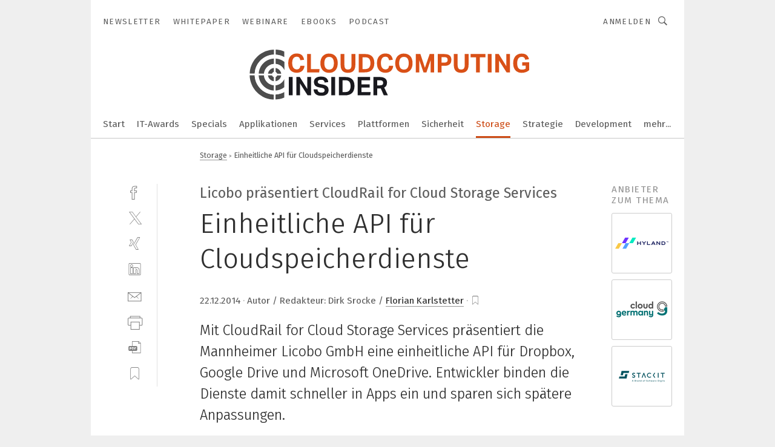

--- FILE ---
content_type: text/html; charset=UTF-8
request_url: https://www.cloudcomputing-insider.de/einheitliche-api-fuer-cloudspeicherdienste-a-470548/?print
body_size: 46509
content:
<!DOCTYPE html><html lang="de">
<head>
			<meta http-equiv="X-UA-Compatible" content="IE=edge">
	<meta http-equiv="Content-Type" content="text/html; charset=UTF-8">
<meta name="charset" content="utf-8">
<meta name="description" content="Mit CloudRail for Cloud Storage Services präsentiert die Mannheimer Licobo GmbH eine einheitliche API für Dropbox, Google Drive und Microsoft OneDrive. Entwickler binden die Dienste damit schneller in Apps ein und sparen sich spätere Anpassungen.">
<meta name="language" content="de">
<meta name="robots" content="NOINDEX,FOLLOW,NOARCHIVE,NOODP">
<meta property="og:url" content="https://www.cloudcomputing-insider.de/einheitliche-api-fuer-cloudspeicherdienste-a-470548/">
<meta property="og:site_name" content="CloudComputing-Insider">
<meta property="twitter:url" content="https://www.cloudcomputing-insider.de/einheitliche-api-fuer-cloudspeicherdienste-a-470548/">
<meta property="twitter:card" content="summary_large_image">
<meta property="og:title" content="Einheitliche API für Cloudspeicherdienste">
<meta property="og:type" content="article">
<meta property="og:description" content="Mit CloudRail for Cloud Storage Services präsentiert die Mannheimer Licobo GmbH eine einheitliche API für Dropbox, Google Drive und Microsoft OneDrive. Entwickler binden die Dienste damit schneller in Apps ein und sparen sich spätere Anpassungen.">
<meta property="twitter:title" content="Einheitliche API für Cloudspeicherdienste">
<meta property="twitter:description" content="Mit CloudRail for Cloud Storage Services präsentiert die Mannheimer Licobo GmbH eine einheitliche API für Dropbox, Google Drive und Microsoft OneDrive. Entwickler binden die Dienste damit schneller in Apps ein und sparen sich spätere Anpassungen.">
<meta property="og:image" content="https://cdn1.vogel.de/VUjKphD-TmqJ4qonhMfpM48GW0s=/fit-in/1200x630/filters:format(png):quality(90)/images.vogel.de/vogelonline/bdb/810600/810662/original.jpg">
<meta property="og:image:type" content="image/png">
<meta property="twitter:image" content="https://cdn1.vogel.de/VUjKphD-TmqJ4qonhMfpM48GW0s=/fit-in/1200x630/filters:format(png):quality(90)/images.vogel.de/vogelonline/bdb/810600/810662/original.jpg">
<meta name="publish-date" content="2014-12-22T08:00:00+01:00">
<meta name="author" content="Florian Karlstetter">
<meta name="theme-color" content="#ffffff">
<meta name="msapplication-TileColor" content="#ffffff">
<meta name="apple-mobile-web-app-title" content="CloudComputing-Insider">
<meta name="application-name" content="CloudComputing-Insider">
<meta name="facebook-domain-verification" content="6ek8wln9efnahhfc3ytjtf0bnyqmrz">	<meta name="viewport" content="width=device-width,initial-scale=1.0">
	<meta name="robots" content="max-snippet:-1, max-image-preview:large, max-video-preview:-1">

<title>Einheitliche API für Cloudspeicherdienste</title>
<link href="https://www.cloudcomputing-insider.de/einheitliche-api-fuer-cloudspeicherdienste-a-470548/" rel="canonical">
<link href="https://cdn1.vogel.de/VUjKphD-TmqJ4qonhMfpM48GW0s=/fit-in/1200x630/filters:format(png):quality(90)/images.vogel.de/vogelonline/bdb/810600/810662/original.jpg" rel="images_src">
<link href="https://cdn2.vogel.de/applications/31/scss/basic.css?v=1.075" media="screen,print" rel="stylesheet" type="text/css">
	<link rel="preconnect" href="https://cdn1.vogel.de/" crossorigin>
	<link rel="dns-prefetch" href="https://cdn1.vogel.de">
	<link rel="preconnect" href="https://cdn2.vogel.de/" crossorigin>
	<link rel="dns-prefetch" href="https://cdn2.vogel.de">
	<link rel="preconnect" href="https://c.delivery.consentmanager.net">
	<link rel="preconnect" href="https://cdn.consentmanager.net">
	<link rel="apple-touch-icon" sizes="180x180" href="/apple-touch-icon.png">
	<link rel="icon" type="image/png" sizes="192x192" href="/web-app-manifest-192x192.png">
	<link rel="icon" type="image/png" sizes="512x512" href="/web-app-manifest-512x512.png">
	<link rel="icon" type="image/png" sizes="96x96" href="/favicon-96x96.png">
	<link rel="icon" type="image/svg+xml" href="/favicon.svg">
	<link rel="shortcut icon" type="image/x-icon" href="/favicon.ico">
	<link rel="icon" type="image/x-icon" href="/favicon.ico">
	<link rel="alternate" href="/rss/news.xml"
	      type="application/rss+xml" title="RSS-Feed News">
	<link rel="alternate" href="/atom/news.xml"
	      type="application/atom+xml" title="ATOM-Feed News">

<script  src="https://cdn2.vogel.de/js/bundle.js?v=1.3"></script>
<script >
    //<!--
    window.gdprAppliesGlobally=true;if(!("cmp_id" in window)||window.cmp_id<1){window.cmp_id=28861}if(!("cmp_cdid" in window)){window.cmp_cdid="dad7ce8852c7"}if(!("cmp_params" in window)){window.cmp_params="&usedesign=37880"}if(!("cmp_host" in window)){window.cmp_host="b.delivery.consentmanager.net"}if(!("cmp_cdn" in window)){window.cmp_cdn="cdn.consentmanager.net"}if(!("cmp_proto" in window)){window.cmp_proto="https:"}if(!("cmp_codesrc" in window)){window.cmp_codesrc="1"}window.cmp_getsupportedLangs=function(){var b=["DE","EN","FR","IT","NO","DA","FI","ES","PT","RO","BG","ET","EL","GA","HR","LV","LT","MT","NL","PL","SV","SK","SL","CS","HU","RU","SR","ZH","TR","UK","AR","BS"];if("cmp_customlanguages" in window){for(var a=0;a<window.cmp_customlanguages.length;a++){b.push(window.cmp_customlanguages[a].l.toUpperCase())}}return b};window.cmp_getRTLLangs=function(){var a=["AR"];if("cmp_customlanguages" in window){for(var b=0;b<window.cmp_customlanguages.length;b++){if("r" in window.cmp_customlanguages[b]&&window.cmp_customlanguages[b].r){a.push(window.cmp_customlanguages[b].l)}}}return a};window.cmp_getlang=function(j){if(typeof(j)!="boolean"){j=true}if(j&&typeof(cmp_getlang.usedlang)=="string"&&cmp_getlang.usedlang!==""){return cmp_getlang.usedlang}var g=window.cmp_getsupportedLangs();var c=[];var f=location.hash;var e=location.search;var a="languages" in navigator?navigator.languages:[];if(f.indexOf("cmplang=")!=-1){c.push(f.substr(f.indexOf("cmplang=")+8,2).toUpperCase())}else{if(e.indexOf("cmplang=")!=-1){c.push(e.substr(e.indexOf("cmplang=")+8,2).toUpperCase())}else{if("cmp_setlang" in window&&window.cmp_setlang!=""){c.push(window.cmp_setlang.toUpperCase())}else{if(a.length>0){for(var d=0;d<a.length;d++){c.push(a[d])}}}}}if("language" in navigator){c.push(navigator.language)}if("userLanguage" in navigator){c.push(navigator.userLanguage)}var h="";for(var d=0;d<c.length;d++){var b=c[d].toUpperCase();if(g.indexOf(b)!=-1){h=b;break}if(b.indexOf("-")!=-1){b=b.substr(0,2)}if(g.indexOf(b)!=-1){h=b;break}}if(h==""&&typeof(cmp_getlang.defaultlang)=="string"&&cmp_getlang.defaultlang!==""){return cmp_getlang.defaultlang}else{if(h==""){h="EN"}}h=h.toUpperCase();return h};(function(){var n=document;var p=n.getElementsByTagName;var q=window;var f="";var b="_en";if("cmp_getlang" in q){f=q.cmp_getlang().toLowerCase();if("cmp_customlanguages" in q){for(var h=0;h<q.cmp_customlanguages.length;h++){if(q.cmp_customlanguages[h].l.toUpperCase()==f.toUpperCase()){f="en";break}}}b="_"+f}function g(i,e){var t="";i+="=";var s=i.length;var d=location;if(d.hash.indexOf(i)!=-1){t=d.hash.substr(d.hash.indexOf(i)+s,9999)}else{if(d.search.indexOf(i)!=-1){t=d.search.substr(d.search.indexOf(i)+s,9999)}else{return e}}if(t.indexOf("&")!=-1){t=t.substr(0,t.indexOf("&"))}return t}var j=("cmp_proto" in q)?q.cmp_proto:"https:";if(j!="http:"&&j!="https:"){j="https:"}var k=("cmp_ref" in q)?q.cmp_ref:location.href;var r=n.createElement("script");r.setAttribute("data-cmp-ab","1");var c=g("cmpdesign","");var a=g("cmpregulationkey","");var o=g("cmpatt","");r.src=j+"//"+q.cmp_host+"/delivery/cmp.php?"+("cmp_id" in q&&q.cmp_id>0?"id="+q.cmp_id:"")+("cmp_cdid" in q?"cdid="+q.cmp_cdid:"")+"&h="+encodeURIComponent(k)+(c!=""?"&cmpdesign="+encodeURIComponent(c):"")+(a!=""?"&cmpregulationkey="+encodeURIComponent(a):"")+(o!=""?"&cmpatt="+encodeURIComponent(o):"")+("cmp_params" in q?"&"+q.cmp_params:"")+(n.cookie.length>0?"&__cmpfcc=1":"")+"&l="+f.toLowerCase()+"&o="+(new Date()).getTime();r.type="text/javascript";r.async=true;if(n.currentScript&&n.currentScript.parentElement){n.currentScript.parentElement.appendChild(r)}else{if(n.body){n.body.appendChild(r)}else{var m=p("body");if(m.length==0){m=p("div")}if(m.length==0){m=p("span")}if(m.length==0){m=p("ins")}if(m.length==0){m=p("script")}if(m.length==0){m=p("head")}if(m.length>0){m[0].appendChild(r)}}}var r=n.createElement("script");r.src=j+"//"+q.cmp_cdn+"/delivery/js/cmp"+b+".min.js";r.type="text/javascript";r.setAttribute("data-cmp-ab","1");r.async=true;if(n.currentScript&&n.currentScript.parentElement){n.currentScript.parentElement.appendChild(r)}else{if(n.body){n.body.appendChild(r)}else{var m=p("body");if(m.length==0){m=p("div")}if(m.length==0){m=p("span")}if(m.length==0){m=p("ins")}if(m.length==0){m=p("script")}if(m.length==0){m=p("head")}if(m.length>0){m[0].appendChild(r)}}}})();window.cmp_addFrame=function(b){if(!window.frames[b]){if(document.body){var a=document.createElement("iframe");a.style.cssText="display:none";if("cmp_cdn" in window&&"cmp_ultrablocking" in window&&window.cmp_ultrablocking>0){a.src="//"+window.cmp_cdn+"/delivery/empty.html"}a.name=b;document.body.appendChild(a)}else{window.setTimeout(window.cmp_addFrame,10,b)}}};window.cmp_rc=function(h){var b=document.cookie;var f="";var d=0;while(b!=""&&d<100){d++;while(b.substr(0,1)==" "){b=b.substr(1,b.length)}var g=b.substring(0,b.indexOf("="));if(b.indexOf(";")!=-1){var c=b.substring(b.indexOf("=")+1,b.indexOf(";"))}else{var c=b.substr(b.indexOf("=")+1,b.length)}if(h==g){f=c}var e=b.indexOf(";")+1;if(e==0){e=b.length}b=b.substring(e,b.length)}return(f)};window.cmp_stub=function(){var a=arguments;__cmp.a=__cmp.a||[];if(!a.length){return __cmp.a}else{if(a[0]==="ping"){if(a[1]===2){a[2]({gdprApplies:gdprAppliesGlobally,cmpLoaded:false,cmpStatus:"stub",displayStatus:"hidden",apiVersion:"2.0",cmpId:31},true)}else{a[2](false,true)}}else{if(a[0]==="getUSPData"){a[2]({version:1,uspString:window.cmp_rc("")},true)}else{if(a[0]==="getTCData"){__cmp.a.push([].slice.apply(a))}else{if(a[0]==="addEventListener"||a[0]==="removeEventListener"){__cmp.a.push([].slice.apply(a))}else{if(a.length==4&&a[3]===false){a[2]({},false)}else{__cmp.a.push([].slice.apply(a))}}}}}}};window.cmp_gppstub=function(){var a=arguments;__gpp.q=__gpp.q||[];if(!a.length){return __gpp.q}var g=a[0];var f=a.length>1?a[1]:null;var e=a.length>2?a[2]:null;if(g==="ping"){return{gppVersion:"1.0",cmpStatus:"stub",cmpDisplayStatus:"hidden",apiSupport:[],currentAPI:"",cmpId:31}}else{if(g==="addEventListener"){__gpp.e=__gpp.e||[];if(!("lastId" in __gpp)){__gpp.lastId=0}__gpp.lastId++;var c=__gpp.lastId;__gpp.e.push({id:c,callback:f});return{eventName:"listenerRegistered",listenerId:c,data:true}}else{if(g==="removeEventListener"){var h=false;__gpp.e=__gpp.e||[];for(var d=0;d<__gpp.e.length;d++){if(__gpp.e[d].id==e){__gpp.e[d].splice(d,1);h=true;break}}return{eventName:"listenerRemoved",listenerId:e,data:h}}else{if(g==="hasSection"||g==="getSection"||g==="getField"||g==="getGPPString"){return null}else{__gpp.q.push([].slice.apply(a))}}}}};window.cmp_msghandler=function(d){var a=typeof d.data==="string";try{var c=a?JSON.parse(d.data):d.data}catch(f){var c=null}if(typeof(c)==="object"&&c!==null&&"__cmpCall" in c){var b=c.__cmpCall;window.__cmp(b.command,b.parameter,function(h,g){var e={__cmpReturn:{returnValue:h,success:g,callId:b.callId}};d.source.postMessage(a?JSON.stringify(e):e,"*")})}if(typeof(c)==="object"&&c!==null&&"__uspapiCall" in c){var b=c.__uspapiCall;window.__uspapi(b.command,b.version,function(h,g){var e={__uspapiReturn:{returnValue:h,success:g,callId:b.callId}};d.source.postMessage(a?JSON.stringify(e):e,"*")})}if(typeof(c)==="object"&&c!==null&&"__tcfapiCall" in c){var b=c.__tcfapiCall;window.__tcfapi(b.command,b.version,function(h,g){var e={__tcfapiReturn:{returnValue:h,success:g,callId:b.callId}};d.source.postMessage(a?JSON.stringify(e):e,"*")},b.parameter)}if(typeof(c)==="object"&&c!==null&&"__gppCall" in c){var b=c.__gppCall;window.__gpp(b.command,function(h,g){var e={__gppReturn:{returnValue:h,success:g,callId:b.callId}};d.source.postMessage(a?JSON.stringify(e):e,"*")},b.parameter,"version" in b?b.version:1)}};window.cmp_setStub=function(a){if(!(a in window)||(typeof(window[a])!=="function"&&typeof(window[a])!=="object"&&(typeof(window[a])==="undefined"||window[a]!==null))){window[a]=window.cmp_stub;window[a].msgHandler=window.cmp_msghandler;window.addEventListener("message",window.cmp_msghandler,false)}};window.cmp_setGppStub=function(a){if(!(a in window)||(typeof(window[a])!=="function"&&typeof(window[a])!=="object"&&(typeof(window[a])==="undefined"||window[a]!==null))){window[a]=window.cmp_gppstub;window[a].msgHandler=window.cmp_msghandler;window.addEventListener("message",window.cmp_msghandler,false)}};window.cmp_addFrame("__cmpLocator");if(!("cmp_disableusp" in window)||!window.cmp_disableusp){window.cmp_addFrame("__uspapiLocator")}if(!("cmp_disabletcf" in window)||!window.cmp_disabletcf){window.cmp_addFrame("__tcfapiLocator")}if(!("cmp_disablegpp" in window)||!window.cmp_disablegpp){window.cmp_addFrame("__gppLocator")}window.cmp_setStub("__cmp");if(!("cmp_disabletcf" in window)||!window.cmp_disabletcf){window.cmp_setStub("__tcfapi")}if(!("cmp_disableusp" in window)||!window.cmp_disableusp){window.cmp_setStub("__uspapi")}if(!("cmp_disablegpp" in window)||!window.cmp_disablegpp){window.cmp_setGppStub("__gpp")};
    //-->
</script>
<script >
    //<!--
    
				window.cmp_block_inline = true;
				window.cmp_block_unkown = false;
				window.cmp_block_sync = false;
				window.cmp_block_img = false;
				window.cmp_block_samedomain = false;
				window.cmp_setlang = "DE";
			
    //-->
</script>
<script  defer="defer">
    //<!--
    function sleep(waitSec, callbackFunc) {
  var spanedSec = 0;
  var waitFunc = function () {
      spanedSec++;
      if (spanedSec >= waitSec) {
          if (callbackFunc) callbackFunc();
          return;
      }

      clearTimeout(id);
      id = setTimeout(waitFunc, 1000);
  };
  var id = setTimeout(waitFunc, 1000);
}

function unveilAndPrint() {
  var ctr = 0;
  document.querySelectorAll('main img.lazyload').forEach(function(v, k, array) {
    lazySizes.loader.unveil(v);
    ctr++;
    if (ctr === array.length) {
      sleep(1, function() {
        window.print();
        ctr = 0;
      });
    }
  });
}

// Drucken ausloesen
$(document).ready(function(){unveilAndPrint();});

    //-->
</script>
<script type="text/plain" data-cmp-vendor="c5035" class="cmplazyload" data-cmp-block="contentpass">
    //<!--
    
                             
                     function isFirefox() {
                            return navigator.userAgent.toLowerCase().indexOf("firefox") >= 0;
                            }
                         $(document).ready(function () {
                         console.log(isFirefox());
                        var is_adblocker = false;
                        // keine Recht für Google
                        if (typeof adsBlocked == "undefined") {
                            function adsBlocked(callback) {
                                if (typeof __tcfapi != "undefined") {
                                    __tcfapi("addEventListener", 2, function (tcData, success) {
                                        var x = __tcfapi("getCMPData");
                                        if (
                                            "purposeConsents" in x &&
                                            "1" in x.purposeConsents && x.purposeConsents["1"] &&
                                            "vendorConsents" in x && "755" in x.vendorConsents && x.vendorConsents["755"]
                                        ) {
                                            if(isFirefox()){
                                            
                                                $req = fetch(new Request("https://pagead2.googlesyndication.com",{method:"HEAD",mode:"no-cors"}));
                                                $req.then(function (response) {
                                                    return response;
                                                }).then(function (response) {
                                                    callback(false);
                                                }).catch(function (exception) {
                                                    callback(true);
                                                });
                                            }
                                            else{
                                                var ADS_URL = "https://pagead2.googlesyndication.com/pagead/js/adsbygoogle.js";
                                                var xhr = new XMLHttpRequest();
                                                xhr.onreadystatechange = function () {
                                                    if (xhr.readyState == XMLHttpRequest.DONE) {
                                                        callback(xhr.status === 0 || xhr.responseURL !== ADS_URL);
                                                    }
                                                };
                                                xhr.open("HEAD", ADS_URL, true);
                                                xhr.send(null);
                                            }
                                           
                                            
                        
                                        } else {
                                            callback(true);
                                        }
                                    });
                                } else {
                                    callback(true);
                                }
                            }
                        }
                        // AdsBlocked - Funktion wird erst später geladen und auch nicht mit Contentpass!!!!
                        adsBlocked(function (blocked) {
                            is_adblocker = !!blocked ;
                            console.log(is_adblocker?"Ads blocked":"Ads not Blocked");
                            if (typeof __tcfapi != "undefined") {
                                __tcfapi("addEventListener", 2, function (tcData, success) {
                                    var cmpdata = __tcfapi("getCMPData");
                                    // Wenn keine Zustimmung für GoogleAds vorhanden ist
                                    if ((!success ||
                                            is_adblocker ||
                                            !("vendorConsents" in cmpdata) ||
                                            !("755" in cmpdata.vendorConsents) ||
                                            !(cmpdata.vendorConsents["755"])) && 
                                            (tcData.eventStatus === "tcloaded" || tcData.eventStatus === "useractioncomplete")
                                        ) {
                                        $.get("/wb/1/", function (OBJ_response) {
                                            if (OBJ_response.content) {
                                                var OBJ_element = document.createElement("div");
                                                $(OBJ_element).append(OBJ_response.content);
                                                $("body").prepend(OBJ_element.firstChild);
                                            }
                                        });
                                        $.get("/wb/2/", function (OBJ_response) {
                                            if (OBJ_response.content) {
                                                var OBJ_element_ref = document.getElementById("advertisement_06");
                                                var OBJ_element = document.createElement("div");
                                                $(OBJ_element).append(OBJ_response.content);
                                                OBJ_element_ref.append(OBJ_element.firstChild);
                                            }
                                        });
                                        $.get("/wb/3/", function (OBJ_response) {
                                            if (OBJ_response.content) {
                                                var OBJ_element_ref = document.getElementById("advertisement_04");
                                                var OBJ_element = document.createElement("div");
                                                $(OBJ_element).append(OBJ_response.content);
                                                OBJ_element_ref.append(OBJ_element.firstChild);
                                            }
                                        });
                                    }
                                    __tcfapi("removeEventListener", 2, function (success) {}, tcData.listenerId);
                                });
                            }
                        });
                        });
    //-->
</script>
<script type="application/ld+json">
    [
{"@context":"http:\/\/schema.org","@type":"NewsArticle","mainEntityOfPage":"https:\/\/www.cloudcomputing-insider.de\/einheitliche-api-fuer-cloudspeicherdienste-a-470548\/","headline":"Einheitliche API f\u00fcr Cloudspeicherdienste","description":"Mit CloudRail for Cloud Storage Services pr\u00e4sentiert die Mannheimer Licobo GmbH eine einheitliche API f\u00fcr Dropbox, Google Drive und Microsoft OneDrive. Entwickler binden die Dienste damit schneller in Apps ein und sparen sich sp\u00e4tere Anpassungen.","datePublished":"2014-12-22T08:00:00+01:00","dateModified":"2014-12-17T14:13:04+01:00","author":[{"@type":"Person","name":"Florian Karlstetter","url":"https:\/\/www.cloudcomputing-insider.de\/autor\/florian-karlstetter\/331973\/"}],"publisher":{"@type":"Organization","name":"CloudComputing-Insider","url":"https:\/\/www.cloudcomputing-insider.de","logo":{"@type":"ImageObject","height":"60px","width":"600px","url":"https:\/\/www.cloudcomputing-insider.de\/applications\/31\/img\/amp-logo.png"}},"image":["https:\/\/cdn1.vogel.de\/VUjKphD-TmqJ4qonhMfpM48GW0s=\/fit-in\/1200x630\/filters:format(png):quality(90)\/images.vogel.de\/vogelonline\/bdb\/810600\/810662\/original.jpg"]},
{"@context":"http:\/\/schema.org","@type":"BreadcrumbList","itemListElement":[{"@type":"ListItem","position":1,"item":"https:\/\/www.cloudcomputing-insider.de","name":"Startseite"},{"@type":"ListItem","position":2,"item":"https:\/\/www.cloudcomputing-insider.de\/storage\/","name":"Storage"},{"@type":"ListItem","position":3,"item":"https:\/\/www.cloudcomputing-insider.de\/einheitliche-api-fuer-cloudspeicherdienste-a-470548\/","name":"Einheitliche API f\u00fcr Cloudspeicherdienste"}]}
]
</script>
	<!--[if lt IE 9]>
	<script>document.createElement("video");
	document.createElement("header");
	document.createElement("section");
	document.createElement("article");
	document.createElement("footer");</script>
	<![endif]-->

    <!-- truffle.one blockiert bis zum Consent -->
    <script type="text/plain" class="cmplazyload" data-cmp-vendor="c58464">
        var jss = document.getElementsByTagName("script");
        for (var j = jss.length; j >= 0; j--) {
            if (jss[j]) {
                if (jss[j].getAttribute("src") && jss[j].getAttribute("src").indexOf("api.truffle.one/static/getWebData.js") != -1) {
                    jss[j].parentNode.removeChild(jss[j]);
                }
            }
        }
        var t1_params = t1_params || [];
        t1_params.push(["118", "118"]);
        var t = document["createElement"]("script"), i;
        t["type"] = "text/javascript";
        t["src"] = window["location"]["href"]["split"]("/")[0] + "//api.truffle.one/static/getWebData.js";
        i = document["getElementsByTagName"]("script")[0];
        i["parentNode"]["insertBefore"](t, i);
    </script>
	
    <script class="cmplazyload" data-cmp-block="contentpass" data-cmp-vendor="755"
            data-cmp-src="https://securepubads.g.doubleclick.net/tag/js/gpt.js" type="text/plain"></script>

    <script type="text/plain" class="cmplazyload" data-cmp-vendor="755" data-cmp-block="contentpass">
        var googletag = googletag || {};
        googletag.cmd = googletag.cmd || [];
    </script>

            <!-- This nees to be 'text/plain' otherwise banners wont work -->
	    <!-- GPT -->
	    <script type="text/plain" class="cmplazyload" data-cmp-vendor="755" data-cmp-block="contentpass">

		    try
		    {
			    // Array anlegen fuer spaetere Speicherung
			    var ARR_unknown_slots = [];

			    googletag.cmd.push(function ()
			    {

				    // Client
				    var STR_client = "/2686/cci.vogel.de/storage";

                    // Groessen
                    var ARR_sizes = [{"type":"slot","size":[[960,252],[980,90],[728,90],[468,60],[1,1]],"mappings":[[[0,0],[1,1]],[[1025,0],[[960,252],[728,90],[468,60],[1,1]]],[[1300,0],[[960,252],[980,90],[728,90],[468,60],[1,1]]]],"id":"advertisement_01"},{"type":"slot","size":[[420,600],[300,600],[160,600],[1,1]],"mappings":[[[0,0],[1,1]],[[1025,0],[[420,600],[300,600],[160,600],[1,1]]]],"id":"advertisement_02"},{"type":"slot","size":[[161,600],[121,600],[1,1]],"mappings":[[[0,0],[1,1]],[[1025,0],[[161,600],[121,600],[1,1]]]],"id":"advertisement_03"},{"type":"slot","size":[[1180,250],[960,250],[728,91],[301,630],[301,330],[301,280],[301,180]],"mappings":[[[0,0],[[301,180],[301,280],[1,1]]],[[1025,0],[[960,250],[728,91],[1,1]]],[[1541,0],[[1180,250],[960,250],[728,91],[1,1]]]],"id":"advertisement_04"},{"type":"slot","size":[[960,251],[728,92],[1,1]],"mappings":[[[0,0],[1,1]],[[1025,0],[[960,251],[728,92],[1,1]]]],"id":"advertisement_05"},{"type":"slot","size":[[300,631],[300,630],[300,331],[300,330],[300,281],[300,280],[1,1]],"mappings":[[[0,0],[[300,631],[300,630],[300,331],[300,330],[300,281],[300,280],[1,1]]]],"id":"advertisement_06"},{"type":"slot","size":[[800,500],[800,350],[800,250],[560,330],[300,631],[300,630],[300,331],[300,330],[300,281],[300,280],[1,1]],"mappings":[[[0,0],[[800,500],[300,631],[300,630],[300,331],[300,330],[300,281],[300,280],[1,1]]],[[1025,0],[[800,350],[800,250],[800,500],[560,330],[300,631],[300,630],[300,331],[300,330],[300,281],[300,280],[1,1]]]],"id":"advertisement_09"},{"type":"slot","size":[[300,633],[300,333],[300,283],[300,120],[1,1]],"mappings":[[[0,0],[[300,633],[300,333],[300,283],[300,120],[1,1]]]],"id":"advertisement_10"},{"type":"slot","size":[[300,284],[300,334],[300,634],[1,1]],"mappings":[[[0,0],[[300,284],[300,334],[300,634],[1,1]]]],"id":"advertisement_13"},{"type":"fluid","size":["fluid"],"id":"advertisement_fluid","path":"\/2686\/cci.vogel.de"}];

                    // Groessen durchlaufen
                    for (var INT_i = 0; INT_i < ARR_sizes.length; INT_i++) {

                        // Mapping vorhanden
                        if (ARR_sizes[INT_i].mappings) {

                            // Mappings durchlaufen
                            var OBJ_size_mapping = googletag.sizeMapping();
                            for (var INT_j = 0; INT_j < ARR_sizes[INT_i].mappings.length; INT_j++) {
                                OBJ_size_mapping.addSize(ARR_sizes[INT_i].mappings[INT_j][0], ARR_sizes[INT_i].mappings[INT_j][1]);
                            } // end for

                        } // end if

                        // Typen
                        switch (ARR_sizes[INT_i].type) {

                            // Slot:
                            case "slot":
                                googletag
                                    .defineSlot(STR_client, ARR_sizes[INT_i].size, ARR_sizes[INT_i].id)
                                    .defineSizeMapping(OBJ_size_mapping.build())
                                    .setCollapseEmptyDiv(true, true)
                                    .addService(googletag.pubads());
                                console.debug("Ad Slot " + ARR_sizes[INT_i].id + " created " );
                                break;
                                
                            //Fluid
                            case "fluid":
                                googletag
                                    .defineSlot(ARR_sizes[INT_i].path, ARR_sizes[INT_i].size, ARR_sizes[INT_i].id)
                                    .setCollapseEmptyDiv(true, true)
                                    .addService(googletag.pubads());
                                console.debug("Ad Slot " + ARR_sizes[INT_i].id + " created ");
                                break;

                            default:
	                            console.debug("Ad Slot unknown");

                        } // end switch

                    } // end for
console.debug("hier beginnt targeting ['wallpaper','dropbox','colocation anbieter','ein-kabel-lösung','client modules','entwickler','schnittstelle','elektromotor schnittstelle','motorfeedback-schnittstelle','scs schnittstelle','pu-lösung','app entwickler','application entwickler','software entwickler','digitale schnittstelle','ki für den mittelstand','microsoft','daten','dienstleistungen für den industriellen drucksektor','google car','daten-energieleitung','kundenspezifische lösung','iiot-lösung','individuelle lösung','container-lösung','iot-lösung','e-drive','e-drive','augmented- reality-lösung','cad/cam-lösung','steuerungslösungen für schneidende anwendungen','zeichnungsprogramm für die elektrotechnik‎','zeichnungsprogramme für die elektrotechnik‎','drive system','harmonic drive','harmonic drive','personenbezogenen daten','personenbezogene daten','patientenbezogene daten','therapie daten','medizinische daten','interoperable daten','microsoft teams','microsoft azure','surveillance hard drive','servo drive system','pharma wirkstoffe api','daten-energie-hybridleitung','trend für die automobilindustrie','geräte & chemikalien für die druckvorstufe','seit google rankbrain einsetzt','industriemessgerät für feuchte und temperatur','harmonic drive getriebe','software für die simulation von fertigungsprozessen','service','klima-service','safety services','self-service','cloud','cloud','auma cloud']");
	                // Banner aktivieren
	                googletag.pubads().setTargeting("kw", ['wallpaper','dropbox','colocation anbieter','ein-kabel-lösung','client modules','entwickler','schnittstelle','elektromotor schnittstelle','motorfeedback-schnittstelle','scs schnittstelle','pu-lösung','app entwickler','application entwickler','software entwickler','digitale schnittstelle','ki für den mittelstand','microsoft','daten','dienstleistungen für den industriellen drucksektor','google car','daten-energieleitung','kundenspezifische lösung','iiot-lösung','individuelle lösung','container-lösung','iot-lösung','e-drive','e-drive','augmented- reality-lösung','cad/cam-lösung','steuerungslösungen für schneidende anwendungen','zeichnungsprogramm für die elektrotechnik‎','zeichnungsprogramme für die elektrotechnik‎','drive system','harmonic drive','harmonic drive','personenbezogenen daten','personenbezogene daten','patientenbezogene daten','therapie daten','medizinische daten','interoperable daten','microsoft teams','microsoft azure','surveillance hard drive','servo drive system','pharma wirkstoffe api','daten-energie-hybridleitung','trend für die automobilindustrie','geräte & chemikalien für die druckvorstufe','seit google rankbrain einsetzt','industriemessgerät für feuchte und temperatur','harmonic drive getriebe','software für die simulation von fertigungsprozessen','service','klima-service','safety services','self-service','cloud','cloud','auma cloud']);
console.debug("hier targeting ende ['wallpaper','dropbox','colocation anbieter','ein-kabel-lösung','client modules','entwickler','schnittstelle','elektromotor schnittstelle','motorfeedback-schnittstelle','scs schnittstelle','pu-lösung','app entwickler','application entwickler','software entwickler','digitale schnittstelle','ki für den mittelstand','microsoft','daten','dienstleistungen für den industriellen drucksektor','google car','daten-energieleitung','kundenspezifische lösung','iiot-lösung','individuelle lösung','container-lösung','iot-lösung','e-drive','e-drive','augmented- reality-lösung','cad/cam-lösung','steuerungslösungen für schneidende anwendungen','zeichnungsprogramm für die elektrotechnik‎','zeichnungsprogramme für die elektrotechnik‎','drive system','harmonic drive','harmonic drive','personenbezogenen daten','personenbezogene daten','patientenbezogene daten','therapie daten','medizinische daten','interoperable daten','microsoft teams','microsoft azure','surveillance hard drive','servo drive system','pharma wirkstoffe api','daten-energie-hybridleitung','trend für die automobilindustrie','geräte & chemikalien für die druckvorstufe','seit google rankbrain einsetzt','industriemessgerät für feuchte und temperatur','harmonic drive getriebe','software für die simulation von fertigungsprozessen','service','klima-service','safety services','self-service','cloud','cloud','auma cloud']");
console.debug("slotRequested anfang");
	                googletag.pubads().addEventListener("slotRequested", function (event)
	                {
		                // Nachricht in Konsole
		                console.debug("Ad Slot " + event.slot.getSlotElementId() + " requested");
	                });

                    googletag.pubads().addEventListener("slotResponseReceived", function (event) {
                        // Nachricht in Konsole
                        console.debug("Ad Slot " + event.slot.getSlotElementId() + " response received");
                    });
                    googletag.pubads().addEventListener("slotRenderEnded", function (event) {

                        try {

                            // Creative geladen
                            if (
                                //typeof event.creativeId !== "undefined" && event.creativeId !== null &&
                                typeof event.slot !== "undefined"
                            ) {

                                // Slot nicht leer
                                if (!event.isEmpty) {

                                    // Nachricht in Konsole
                                    console.debug("Ad Slot " + event.slot.getSlotElementId() + " rendered");
                                    
                                    // Slot als jQuery Objekt speichern
                                    var OBJ_slot = $("div#" + event.slot.getSlotElementId());

                                    // Slot einblenden (falls ausgeblendet)
                                    OBJ_slot.show();
                                    
                                    // Eigene Slots durchlaufen (keine Manipulation von z.B. BusinessAd)
                                    var BOO_found = false;

                                    for (var INT_i = 0; INT_i < ARR_sizes.length; INT_i++) {

                                        // Slot bekannt
                                        if (event.slot.getSlotElementId() === ARR_sizes[INT_i].id) {

                                            // Element gefunden
                                            BOO_found = true;
                                         
                                            // iFrame
                                            var OBJ_iframe = OBJ_slot.find("iframe");


                                            // Kein iFrame, aber Tracking-Pixel
                                            if (
                                                OBJ_slot.find("ins>ins").length > 0 &&
                                                OBJ_slot.find("ins>ins").height() === 1
                                            ) {

                                                // Slot ausblenden
                                                OBJ_slot.hide();

                                                // Nachricht in Konsole
                                                console.debug("Ad Slot " + event.slot.getSlotElementId() +
                                                    " hidden (ins)");

                                            }
                                            // iFrame vorhanden
                                            else if (OBJ_iframe.length > 0) {
                                                // iFrame
                                                var OBJ_iframe_content = OBJ_iframe.contents();

                                                // Tracking-Pixel nicht vorhanden
                                                if (
                                                    (
                                                        OBJ_iframe_content.find("body>img").length === 0 ||
                                                        OBJ_iframe_content.find("body>img").height() > 1
                                                    ) &&
                                                    (
                                                        OBJ_iframe_content.find("body>div>img").length ===
                                                        0 ||
                                                        OBJ_iframe_content.find("body>div>img").height() >
                                                        1
                                                    ) &&
                                                    OBJ_iframe_content.find("body>div>amp-pixel").length ===
                                                    0 &&
                                                    OBJ_iframe_content.find("body>amp-pixel").length === 0
                                                ) {
                                                    let native_ad = OBJ_iframe_content.find(".native-ad").length;
                                                    
                                                    // Background transparent im iFrame
                                                    OBJ_iframe_content.find("head").append('<style type="text/css">body{background: transparent !important;}</style>');

                                                    if(native_ad == 1){

                                                        // Stylesheet ebenfalls in iFrame kopieren
                                                        var STR_stylesheet = "https://cdn2.vogel.de/applications/31/scss/native-ads.css?v=0.19";
                                                        OBJ_iframe_content.find("head").append($("<link/>", {
                                                            rel: "stylesheet",
                                                            href: STR_stylesheet,
                                                            type: "text/css"
                                                        }));
                                                         // CSS-Klasse der Buchung nach aussen uebertragen (nur div)
                                                        OBJ_slot.find("div:first").addClass(
                                                            OBJ_iframe_content.find(".native-ad").attr("class")
                                                        );
                                                        // Klasse in Iframe löschen
                                                        OBJ_iframe_content.find(".native-ad").attr("class","");
    
                                                        OBJ_slot.find("div:first").addClass(
                                                        OBJ_iframe_content.find("body>div>article:not(#whitespace_click)").attr("class")
                                                        );

                                                        OBJ_slot.find("div:first").addClass(
                                                        OBJ_iframe_content.find("body>article:not(#whitespace_click)").attr("class")
                                                        );
                                                    OBJ_iframe_content.find("body>div>article:not(#whitespace_click)").attr("class", "");
                                                    OBJ_iframe_content.find("body>article:not(#whitespace_click)").attr("class", "");
    
                                                        // Nachricht in Konsole
                                                        console.debug("Ad Slot " + event.slot.getSlotElementId() +
                                                            " manipulated: native-ad");

                                                    }else{
                                                    let infClasses = ".lb728, .fs468, .sky, .ca300, .hs2, .sky_hs2, .hs1_160, .hs1_120, .sky_hs1,.sky_hs2, .billboard,.sky_bg980_r,.bb399, .sky, .sky_left, .billboard_inText,.sky_second_160,.sky_second_161,.sky_fixed,.bg_lb, .wall_lb";
                                                    // CSS-Klasse der Buchung nach aussen uebertragen (nur div)
                                                    OBJ_slot.find("div:first").addClass(
                                                        OBJ_iframe_content.find(infClasses).attr("class")
                                                    );
                                                    // Nach Außen übertragene Klasse entfernen
                                                    OBJ_iframe_content.find(infClasses).attr("class", "");
                                               
                                                    // Style und whitespace_click muss mit raus fuer brandgate
                                                    OBJ_iframe_content.find("body>style:first").clone().insertBefore(OBJ_slot.find("div:first"));
                                                    OBJ_iframe_content.find("div#whitespace_click").css('height', '100%');
                                                    OBJ_iframe_content.find("div#whitespace_click").insertBefore(OBJ_slot.find("div:first"));


                                                    // Nachricht in Konsole
                                                    console.debug("Ad Slot " + event.slot.getSlotElementId() +
                                                        " manipulated no native-ad");
                                                    }
                                                    
                                                    
                                                } else {

                                                    // Slot ausblenden
                                                    OBJ_iframe.hide();

                                                    // Nachricht in Konsole
                                                    console.debug("Ad Slot " + event.slot.getSlotElementId() +
                                                        " hidden (iframe img/amp-pixel)");

                                                } // end if

                                            }
                                            // Kein iFrame, aber Tracking-Pixel
                                            else if (OBJ_slot.find("img").height() === 1) {

                                                // Slot ausblenden
                                                OBJ_slot.hide();

                                                // Nachricht in Konsole
                                                console.debug("Ad Slot " + event.slot.getSlotElementId() +
                                                    " hidden (img)");

                                            } // end if

                                        } // end if

                                    } // end for

                                    // Slot nicht gefunden
                                    if (!BOO_found) {

                                        // Slot merken, ausblenden und Nachrichten in Konsole
                                        var STR_ba_id = event.slot.getSlotElementId();

                                        setTimeout(function () {
                                            var OBJ_ba = $("#" + STR_ba_id);
                                            if (
                                                OBJ_ba.is(":visible") === false ||
                                                OBJ_ba.is(":hidden") === true
                                            ) {
                                                ARR_unknown_slots.push(STR_ba_id);
                                                console.debug("Ad Slot " + STR_ba_id + " unknown empty");
                                            } else {
                                                console.debug("Ad Slot " + STR_ba_id + " unkown");
                                            }
                                        }, 500);

                                    } // end if

                                } else {
                                    // Entfernen von nicht gerenderten Werbeanzeigen, damit Darstellung in Zweierelement passt
									let adElement = document.getElementById(event.slot.getSlotElementId());
									
									if (adElement && adElement.parentNode) {
									    let parentNodeOfAdDiv = adElement.parentNode;
									
									    if (
									        parentNodeOfAdDiv.tagName === "SECTION" &&
									        parentNodeOfAdDiv.getAttribute("data-section-id") &&
									        parentNodeOfAdDiv.getAttribute("data-section-id").includes("section_advertisement")
									    ) {
									        parentNodeOfAdDiv.remove();
									    }
									}
                                } // end if

                            } // end if

                        } catch (OBJ_err) {
                            console.debug(OBJ_err);
                        }

                    });
                    
                     							console.debug("ABA_CLIENT_ENABLED is true");
                            if (typeof t1_aba === "function") {
                                try {
                                    // Versuche, t1_aba aufzurufen
                                    t1_aba(googletag, function(updatedGoogletag) {
                                        // enableSingleRequest und enableServices aufrufen, nachdem die Anfrage abgeschlossen ist
                                        updatedGoogletag.pubads().enableSingleRequest();
                                        updatedGoogletag.enableServices();
                                        console.log("T1: GPT enabled after ABA targeting.");
                                        console.debug("Slots created");
                                        googletag = updatedGoogletag;
                                        initDisplay();
                                    });
                                } catch (error) {
                                    // Fallback im Fehlerfall des t1_aba-Aufrufs
                                    console.log("T1: Error calling t1_aba: ", error);
                                    googletag.pubads().enableSingleRequest();
                                    googletag.enableServices();
                                    console.debug("Slots created");
                                    initDisplay();
                                }
                            } else {
                                // Wenn t1_aba nicht definiert ist, enableServices direkt aufrufen
                                console.log("T1: t1_aba not defined");
                                googletag.pubads().enableSingleRequest();
                                googletag.enableServices();
                                console.debug("Slots created");
                                initDisplay();
                            }
                        
           
                  
                    });
        
                    } catch (OBJ_err) {
                        // Nix
                        console.warn("Ad Error - define /2686/cci.vogel.de/storage");
            } // end try
        </script>
                <script type="text/plain" class="cmplazyload" data-cmp-vendor="755" data-cmp-block="contentpass">
            function displaydfp() {
                try {
                    googletag.cmd.push(
                        function () {
                            let d = [];
                            window.googletag.pubads().getSlots().forEach(function(element){
                                if ($("#" + element.getSlotId().getDomId()).length === 0) {
                                    d.push(element.getSlotId().getDomId());
                                } else {
                                    googletag.display(element.getSlotId().getDomId());
                                }
                            });
                            console.debug("all Slots displayed");
                            console.debug({"not used Slots": d});
                        });
                } catch (e) {
                    console.debug(e);
                }
            }
            
            function initDisplay(){
                  if (document.readyState === 'loading') {
                    document.addEventListener('DOMContentLoaded', displaydfp);
                } else {
                    displaydfp();
                }
            }

        </script>
    	<!-- No BusinessAd: Data missing -->
		<!-- GTM Vars -->
	<script>
		var dataLayer = [
			{
				"environment": "production", // Umgebung
				"id": "31", // App-ID
                "article_category": "Standard",                				"content_type": "artikel",
                                                				"logged_in": false, // User is logged in
				"accessToPaid": false, // Access paid
								"dimension1": "ssw:artikel:470548 einheitliche-api-fuer-cloudspeicherdienste", // Shortcut:Type:ID
								"dimension2": "ssw:themen:storage", // Shortcut:"themen":Channel
				"dimension4": "470548", // Content-ID
				"dimension7": "/einheitliche-api-fuer-cloudspeicherdienste-a-470548/?print", // URL
				"dimension11": "3bacc8244cb4c68cef9982dd3393f37e,96380fed49cdb6845e0c28878d28a5bf", // Ad-Views Article
												"dimension13": "283183,657c5c097157f,67337201d3374", // Ad-Views Companies
								
			}
		];
	</script>
</head>
<body data-infinity-id="default" data-infinity-type="layout">
<!-- No Bookmark-layer -->    <!-- GTM Code -->
    <noscript>
        <iframe src="https://www.googletagmanager.com/ns.html?id=GTM-WSVS7J3"
                height="0" width="0" style="display:none;visibility:hidden"></iframe>
    </noscript>
    <!-- Automatisches Blockieren vom CMP vermeiden -->
    <script type="text/plain" class="cmplazyload" data-cmp-vendor="s905"  data-cmp-block="contentpass" >(function (w, d, s, l, i)
		{
			w[l] = w[l] || [];
			w[l].push({
				'gtm.start':
					new Date().getTime(), event: 'gtm.js'
			});
			var f = d.getElementsByTagName(s)[0],
				j = d.createElement(s), dl = l != 'dataLayer' ? '&l=' + l : '';
			j.async = true;
			j.src =
				'https://www.googletagmanager.com/gtm.js?id=' + i + dl;
			f.parentNode.insertBefore(j, f);
		})(window, document, 'script', 'dataLayer', 'GTM-WSVS7J3');
	</script>
	<!-- GA Code: no config found -->

<!-- No Jentis --><!-- No Jentis Datalayer -->		<div id="advertisement_01" class="cmplazyload gpt inf-leaderboard" data-cmp-vendor="755"
         data-ad-id="advertisement_01" data-infinity-type="ad" data-infinity-id="v1/advertisement_01">
	</div>
    		<div id="advertisement_02" class="cmplazyload gpt " data-cmp-vendor="755"
         data-ad-id="advertisement_02" data-infinity-type="ad" data-infinity-id="v1/advertisement_02">
	</div>
	    	<div id="advertisement_03" class="cmplazyload gpt " data-cmp-vendor="755"
         data-ad-id="advertisement_03" data-infinity-type="ad" data-infinity-id="v1/advertisement_03">
	</div>
    		<div id="advertisement_11" class="cmplazyload gpt " data-cmp-vendor="755"
         data-ad-id="advertisement_11" data-infinity-type="ad" data-infinity-id="v1/advertisement_11">
	</div>
		<div id="advertisement_12" class="cmplazyload gpt " data-cmp-vendor="755"
         data-ad-id="advertisement_12" data-infinity-type="ad" data-infinity-id="v1/advertisement_12">
	</div>
<div class="inf-website">
	<div id="mainwrapper" class="inf-wrapper">
		<section class="inf-mainheader" data-hj-ignore-attributes>
	<div class="inf-mainheader__wrapper">
		<div class="inf-icon inf-icon--menu inf-mainheader__menu-icon"></div>
		
				
<ul class="inf-servicenav">
    	<a class="inf-btn inf-btn--small inf-btn--info inf-servicenav__btn" title=""
	   href="" style="display: none"></a>
    			<li class="inf-servicenav__item ">
				<a class=" inf-servicenav__link inf-flex inf-flex--a-center" title="Newsletter" rel="noopener"
                   href="&#x2F;newsletter&#x2F;anmeldungen&#x2F;" target="_self" id="menu-page_5fd1381b4e36a">

                    					<span class="inf-servicenav__item-name">
                    Newsletter                    </span>
                    				</a>
			</li>
        			<li class="inf-servicenav__item ">
				<a class=" inf-servicenav__link inf-flex inf-flex--a-center" title="Whitepaper" rel="noopener"
                   href="&#x2F;whitepaper&#x2F;" target="_self" id="menu-page_5e96350a32b4a">

                    					<span class="inf-servicenav__item-name">
                    Whitepaper                    </span>
                    				</a>
			</li>
        			<li class="inf-servicenav__item ">
				<a class=" inf-servicenav__link inf-flex inf-flex--a-center" title="Webinare" rel="noopener"
                   href="&#x2F;webinare&#x2F;" target="_self" id="menu-page_5e9635350eead">

                    					<span class="inf-servicenav__item-name">
                    Webinare                    </span>
                    				</a>
			</li>
        			<li class="inf-servicenav__item ">
				<a class=" inf-servicenav__link inf-flex inf-flex--a-center" title="eBooks" rel="noopener"
                   href="&#x2F;ebooks&#x2F;" target="_self" id="menu-page_5e996b5ac3a71">

                    					<span class="inf-servicenav__item-name">
                    eBooks                    </span>
                    				</a>
			</li>
        			<li class="inf-servicenav__item ">
				<a class=" inf-servicenav__link inf-flex inf-flex--a-center" title="Podcast" rel="noopener"
                   href="&#x2F;podcast&#x2F;" target="_self" id="menu-page_6492804051cea">

                    					<span class="inf-servicenav__item-name">
                    Podcast                    </span>
                    				</a>
			</li>
        </ul>

		<div class="inf-mobile-menu">
			<img alt="Mobile-Menu" title="Mobile Menu" class="inf-mobile-menu__dropdown-arrow" src="https://cdn2.vogel.de/img/arrow_dropdown.svg">

			<form action="/suche/"
			      method="get"
			      class="inf-mobile-search">
				<label> <input type="text" placeholder="Suchbegriff eingeben"
				               class="inf-form-input-text inf-mobile-search__input" name="k"> </label>
				<button type="submit" id="search_submit_header-mobile" class="inf-icon inf-icon--search inf-mobile-search__button">
				</button>
			</form>
			
						<div class="inf-mobile-menu__cta-btn-wrapper">
								<a class="inf-btn inf-btn--info inf-full-width" title=""
				   href="" style="display: none"></a>
			</div>
			
						<ul class="inf-mobile-menu__content inf-mobile-menu__content--servicenav">
				<li class="inf-mobile-menu__item					"
			    id="page_5fd1381b4e36a-mobile">
				
								<a title="Newsletter"
				   href="&#x2F;newsletter&#x2F;anmeldungen&#x2F;"
					target="_self" rel="noopener"                   class="inf-mobile-menu__link"
                   id="menu-page_5fd1381b4e36a-mobile">
					Newsletter				</a>
				
				
								
			</li>
					<li class="inf-mobile-menu__item					"
			    id="page_5e96350a32b4a-mobile">
				
								<a title="Whitepaper"
				   href="&#x2F;whitepaper&#x2F;"
					target="_self" rel="noopener"                   class="inf-mobile-menu__link"
                   id="menu-page_5e96350a32b4a-mobile">
					Whitepaper				</a>
				
				
								
			</li>
					<li class="inf-mobile-menu__item					"
			    id="page_5e9635350eead-mobile">
				
								<a title="Webinare"
				   href="&#x2F;webinare&#x2F;"
					target="_self" rel="noopener"                   class="inf-mobile-menu__link"
                   id="menu-page_5e9635350eead-mobile">
					Webinare				</a>
				
				
								
			</li>
					<li class="inf-mobile-menu__item					"
			    id="page_5e996b5ac3a71-mobile">
				
								<a title="eBooks"
				   href="&#x2F;ebooks&#x2F;"
					target="_self" rel="noopener"                   class="inf-mobile-menu__link"
                   id="menu-page_5e996b5ac3a71-mobile">
					eBooks				</a>
				
				
								
			</li>
					<li class="inf-mobile-menu__item					"
			    id="page_6492804051cea-mobile">
				
								<a title="Podcast"
				   href="&#x2F;podcast&#x2F;"
					target="_self" rel="noopener"                   class="inf-mobile-menu__link"
                   id="menu-page_6492804051cea-mobile">
					Podcast				</a>
				
				
								
			</li>
		</ul>
			
			<ul class="inf-mobile-menu__content">
				<li class="inf-mobile-menu__item					"
			    id="home-mobile">
				
								<a title="CloudComputing-Insider&#x3A;&#x20;Fachportal&#x20;f&#xFC;r&#x20;Cloud&#x20;Computing&#x20;und&#x20;Software&#x20;as&#x20;a&#x20;Service"
				   href="&#x2F;"
					target="_self" rel="noopener"                   class="inf-mobile-menu__link"
                   id="menu-home-mobile">
									</a>
				
				
								
			</li>
					<li class="inf-mobile-menu__item inf-relative					"
			    id="page_EC883450-FDE2-40F7-86B08FAEEB08C3C2-mobile">
				
								<a title="Willkommen&#x20;beim&#x20;CloudComputing-Insider&#x20;AWARD&#x20;2025"
				   href="&#x2F;award&#x2F;"
					target="_self" rel="noopener"                   class="inf-mobile-menu__link&#x20;inf-mobile-menu__link--with-subnav"
                   id="menu-page_EC883450-FDE2-40F7-86B08FAEEB08C3C2-mobile">
					IT-Awards				</a>
				
				
													
										<a href="#" class="inf-subnav__icon inf-toggle inf-icon--arrow-dropdown"></a>
					
										<ul class="inf-mobile-subnav">
	
				<li class="inf-mobile-subnav__item" id="page_8A79B36C-2852-4FE3-ABCBFC04F19E03C7-mobile">
								<a id="menu-page_8A79B36C-2852-4FE3-ABCBFC04F19E03C7-mobile" title="Nachberichterstattung&#x20;zu&#x20;den&#x20;IT-Awards" class="inf-mobile-subnav__link" href="&#x2F;award&#x2F;berichterstattung&#x2F;">Berichterstattung</a>			</li>
		
					<li class="inf-mobile-subnav__item" id="page_CF1C0D74-7623-467D-AD654A741D1AB39C-mobile">
								<a id="menu-page_CF1C0D74-7623-467D-AD654A741D1AB39C-mobile" title="Nachberichterstattung&#x20;zu&#x20;den&#x20;IT&#x20;Awards" class="inf-mobile-subnav__link" href="&#x2F;award&#x2F;background&#x2F;">Background/Promotion</a>			</li>
		
		
</ul>				
				
			</li>
					<li class="inf-mobile-menu__item inf-relative					"
			    id="page_F2BC5D31-7E18-403E-93ACB8E4B95F38DA-mobile">
				
								<a title="Aktuelle&#x20;Specials&#x20;auf&#x20;CloudComputing-Insider.de"
				   href="&#x2F;specials&#x2F;"
					target="_self" rel="noopener"                   class="inf-mobile-menu__link&#x20;inf-mobile-menu__link--with-subnav"
                   id="menu-page_F2BC5D31-7E18-403E-93ACB8E4B95F38DA-mobile">
					Specials				</a>
				
				
													
										<a href="#" class="inf-subnav__icon inf-toggle inf-icon--arrow-dropdown"></a>
					
										<ul class="inf-mobile-subnav">
	
				<li class="inf-mobile-subnav__item inf-mobile-subnav__item--pages" id="page_2FAB93E1-EAC8-4F6B-9E7DD052FDCA02D4-mobile">
								<a id="menu-page_2FAB93E1-EAC8-4F6B-9E7DD052FDCA02D4-mobile" title="Rechtssicheres&#x20;Cloud&#x20;Computing" class="inf-mobile-subnav__link" href="&#x2F;specials&#x2F;cloud-sicherheit&#x2F;">Rechtssicheres Cloud Computing</a>			</li>
		
					<li class="inf-mobile-subnav__item inf-mobile-subnav__item--pages" id="page_31DEA2AA-C4D2-4C54-A1D0D77ED6423FDB-mobile">
								<a id="menu-page_31DEA2AA-C4D2-4C54-A1D0D77ED6423FDB-mobile" title="Campus&#x20;&amp;&#x20;Karriere&#x20;-&#x20;CloudComputing-Insider.de" class="inf-mobile-subnav__link" href="&#x2F;specials&#x2F;campus-karriere&#x2F;">Campus &amp; Karriere</a>			</li>
		
					<li class="inf-mobile-subnav__item" id="page_6845276B-CB75-45E7-AFD8323CBB3F4DC3-mobile">
								<a id="menu-page_6845276B-CB75-45E7-AFD8323CBB3F4DC3-mobile" title="Definitionen&#x20;rund&#x20;um&#x20;Cloud&#x20;Computing" class="inf-mobile-subnav__link" href="&#x2F;specials&#x2F;definitionen&#x2F;">Definitionen</a>			</li>
		
					<li class="inf-mobile-subnav__item inf-mobile-subnav__item--pages" id="page_2950CDC6-89D5-4B72-84B797E5F7953E17-mobile">
								<a id="menu-page_2950CDC6-89D5-4B72-84B797E5F7953E17-mobile" title="Open&#x20;Telekom&#x20;Cloud&#x20;made&#x20;in&#x20;Germany" class="inf-mobile-subnav__link" href="&#x2F;specials&#x2F;open-telekom-cloud&#x2F;">Open Telekom Cloud</a>			</li>
		
		
</ul>				
				
			</li>
					<li class="inf-mobile-menu__item					"
			    id="page_ea610438-4d5e-4fd5-a644e96e05afe51a-mobile">
				
								<a title="Applikationen&#x20;aus&#x20;der&#x20;Cloud&#x20;-&#x20;CloudComputing-Insider.de"
				   href="&#x2F;applikationen&#x2F;"
					target="_self" rel="noopener"                   class="inf-mobile-menu__link"
                   id="menu-page_ea610438-4d5e-4fd5-a644e96e05afe51a-mobile">
					Applikationen				</a>
				
				
								
			</li>
					<li class="inf-mobile-menu__item					"
			    id="page_598a48c6-b6af-4728-bb63cc05b4aa8fa5-mobile">
				
								<a title="Cloud&#x20;Services&#x20;-&#x20;CloudComputing-Insider.de"
				   href="&#x2F;services&#x2F;"
					target="_self" rel="noopener"                   class="inf-mobile-menu__link"
                   id="menu-page_598a48c6-b6af-4728-bb63cc05b4aa8fa5-mobile">
					Services				</a>
				
				
								
			</li>
					<li class="inf-mobile-menu__item					"
			    id="page_db7fceb1-f763-43cc-aa5898f310cf35f2-mobile">
				
								<a title="Plattformen&#x20;aus&#x20;der&#x20;Cloud&#x20;-&#x20;CloudComputing-Insider.de"
				   href="&#x2F;plattformen&#x2F;"
					target="_self" rel="noopener"                   class="inf-mobile-menu__link"
                   id="menu-page_db7fceb1-f763-43cc-aa5898f310cf35f2-mobile">
					Plattformen				</a>
				
				
								
			</li>
					<li class="inf-mobile-menu__item					"
			    id="page_a004be55-adcd-42f8-96190fe2e8805b70-mobile">
				
								<a title="Cloud&#x20;Security&#x20;Services&#x20;-&#x20;CloudComputing-Insider.de"
				   href="&#x2F;sicherheit&#x2F;"
					target="_self" rel="noopener"                   class="inf-mobile-menu__link"
                   id="menu-page_a004be55-adcd-42f8-96190fe2e8805b70-mobile">
					Sicherheit				</a>
				
				
								
			</li>
					<li class="inf-mobile-menu__item					 inf-mobile-menu__item--active"
			    id="page_da25ff39-63d4-43b9-82809dfa76bc022e-mobile">
				
								<a title="Cloud&#x20;Storage&#x20;Services&#x20;-&#x20;CloudComputing-Insider.de"
				   href="&#x2F;storage&#x2F;"
					target="_self" rel="noopener"                   class="inf-mobile-menu__link inf-mobile-menu__link--active"
                   id="menu-page_da25ff39-63d4-43b9-82809dfa76bc022e-mobile">
					Storage				</a>
				
				
								
			</li>
					<li class="inf-mobile-menu__item					"
			    id="page_f7993c0e-8c11-4549-982865ac2a861cc8-mobile">
				
								<a title="Strategien&#x20;f&#xFC;r&#x20;Cloud&#x20;Computing&#x20;-&#x20;CloudComputing-Insider.de"
				   href="&#x2F;strategie&#x2F;"
					target="_self" rel="noopener"                   class="inf-mobile-menu__link"
                   id="menu-page_f7993c0e-8c11-4549-982865ac2a861cc8-mobile">
					Strategie				</a>
				
				
								
			</li>
					<li class="inf-mobile-menu__item					"
			    id="page_5767e138-43ba-4a53-9f596e17bb690363-mobile">
				
								<a title="Cloud-Entwicklung&#x20;und&#x20;Technologien&#x20;-&#x20;CloudComputing-Insider.de"
				   href="&#x2F;entwicklung&#x2F;"
					target="_self" rel="noopener"                   class="inf-mobile-menu__link"
                   id="menu-page_5767e138-43ba-4a53-9f596e17bb690363-mobile">
					Development				</a>
				
				
								
			</li>
					<li class="inf-mobile-menu__item					"
			    id="page_5e99612e57c86-mobile">
				
								<a title="CIO&#x20;Briefing"
				   href="&#x2F;cio&#x2F;"
					target="_self" rel="noopener"                   class="inf-mobile-menu__link"
                   id="menu-page_5e99612e57c86-mobile">
					CIO Briefing				</a>
				
				
								
			</li>
					<li class="inf-mobile-menu__item					"
			    id="page_5e996ae6663a0-mobile">
				
								<a title="Unsere&#x20;Cloud-Kompendien&#x20;f&#xFC;r&#x20;Sie"
				   href="&#x2F;kompendien&#x2F;"
					target="_self" rel="noopener"                   class="inf-mobile-menu__link"
                   id="menu-page_5e996ae6663a0-mobile">
					Kompendien				</a>
				
				
								
			</li>
					<li class="inf-mobile-menu__item inf-relative					"
			    id="page_5e9634e05923c-mobile">
				
								<a title="Mediathek"
				   href="&#x2F;mediathek&#x2F;"
					target="_self" rel="noopener"                   class="inf-mobile-menu__link&#x20;inf-mobile-menu__link--with-subnav"
                   id="menu-page_5e9634e05923c-mobile">
					Mediathek				</a>
				
				
													
										<a href="#" class="inf-subnav__icon inf-toggle inf-icon--arrow-dropdown"></a>
					
										<ul class="inf-mobile-subnav">
	
				<li class="inf-mobile-subnav__item" id="page_5e9635646a656-mobile">
								<a id="menu-page_5e9635646a656-mobile" title="Bilder" class="inf-mobile-subnav__link" href="&#x2F;mediathek&#x2F;bilder&#x2F;">Bilder</a>			</li>
		
					<li class="inf-mobile-subnav__item" id="page_5e963591a0c72-mobile">
								<a id="menu-page_5e963591a0c72-mobile" title="Anbieter&#xFC;bersicht&#x20;auf&#x20;CloudComputing-Insider" class="inf-mobile-subnav__link" href="&#x2F;mediathek&#x2F;anbieter&#x2F;">Anbieter</a>			</li>
		
		
</ul>				
				
			</li>
					<li class="inf-mobile-menu__item					"
			    id="page_5edf89931fd55-mobile">
				
								<a title="Akademie"
				   href="https&#x3A;&#x2F;&#x2F;www.vogelitakademie.de&#x2F;"
					target="_blank" rel="noopener"                   class="inf-mobile-menu__link"
                   id="menu-page_5edf89931fd55-mobile">
					Akademie				</a>
				
				
								
			</li>
		</ul>
		</div>

		<span class="inf-mobile-menu-mask"></span>
		<div class="inf-logo">
			<a class="inf-logo__link" href="/"> <img class="inf-logo__img-base" id="exit--header-logo" alt="Logo" src="https://cdn2.vogel.de/applications/31/img/logo.svg"> <img class="inf-logo__img-mini" alt="Logo" src="https://cdn2.vogel.de/applications/31/img/logo_mini.svg"> </a>
		</div>
		
		<!--
<div class="inf-mainheader__wrapper-secondlogolink">
   <a href="/award/">
        <img class="inf-mainheader__secondlogo inf-mainheader__secondlogo--podcast" alt="„Willkommen bei der großen CloudComputing-Insider-Leserwahl!" style="" src="https://p7i.vogel.de/wcms/67/ed/67ed237758a14/cci.png">
    </a> 
</div>
-->

<!--
<div class="inf-mainheader__wrapper-secondlogolink">
   <a href="/award/">
        <img class="inf-mainheader__secondlogo inf-mainheader__secondlogo--podcast" alt="„Willkommen bei der großen CloudComputing-Insider-Leserwahl!" style="" src="https://p7i.vogel.de/wcms/66/13/6613c410e1b05/award.jpeg">
    </a> 
</div>
-->
<!--
<a class="inf-mainheader__wrapper-secondlogolink" href="/award/">
    <img class="inf-mainheader__secondlogo" alt="Award" src="https://p7i.vogel.de/wcms/64/b1/64b12ecc9cca1/award-logo-cci.png">
</a>
-->		
		<ul class="inf-mainnav">
				<li class="inf-mainnav__item" id="home">
				
								<a title="CloudComputing-Insider&#x3A;&#x20;Fachportal&#x20;f&#xFC;r&#x20;Cloud&#x20;Computing&#x20;und&#x20;Software&#x20;as&#x20;a&#x20;Service"
				   href="&#x2F;"
					
				   target="_self"
				   
				   rel="noopener"
				   
                   class="&#x20;inf-mainnav__link"
                   id="menu-home">
									</a>
				
											</li>
					<li class="inf-mainnav__item inf-mainnav__item--with-flyout" id="page_EC883450-FDE2-40F7-86B08FAEEB08C3C2">
				
								<a title="Willkommen&#x20;beim&#x20;CloudComputing-Insider&#x20;AWARD&#x20;2025"
				   href="&#x2F;award&#x2F;"
					
				   target="_self"
				   
				   rel="noopener"
				   
                   class="&#x20;inf-mainnav__link"
                   id="menu-page_EC883450-FDE2-40F7-86B08FAEEB08C3C2">
					IT-Awards				</a>
				
													
										<div class="inf-subnav inf-flex" style="display:none;">
						
												<ul class="inf-subnav__list">
	
				<li class="inf-subnav__item" id="page_8A79B36C-2852-4FE3-ABCBFC04F19E03C7">
				
								<a id="menu-page_8A79B36C-2852-4FE3-ABCBFC04F19E03C7" title="Nachberichterstattung&#x20;zu&#x20;den&#x20;IT-Awards" class="inf-subnav__link" href="&#x2F;award&#x2F;berichterstattung&#x2F;">Berichterstattung</a>				
											</li>
		
					<li class="inf-subnav__item" id="page_CF1C0D74-7623-467D-AD654A741D1AB39C">
				
								<a id="menu-page_CF1C0D74-7623-467D-AD654A741D1AB39C" title="Nachberichterstattung&#x20;zu&#x20;den&#x20;IT&#x20;Awards" class="inf-subnav__link" href="&#x2F;award&#x2F;background&#x2F;">Background/Promotion</a>				
											</li>
		
		
</ul>						
												<div class="inf-subnav__wrapper">
	<div class="inf-section-title inf-subnav__title">
        Aktuelle Beiträge aus <span>"IT-Awards"</span>
	</div>
	<div class="inf-flex" data-infinity-type="partial" data-infinity-id="layout/partials/menu/head/items">
        				<div class="inf-teaser  inf-teaser--subnav"
				         data-content-id="ac4cc897108a613cb8661469b11c889f" data-infinity-type="partial"
				         data-infinity-id="layout/menu/head/items">
                    						<figure class="inf-teaser__figure inf-teaser__figure--vertical">
							<a href="/gewinner-it-awards-2025-insider-portale-a-ac4cc897108a613cb8661469b11c889f/">
								<picture class="inf-imgwrapper inf-imgwrapper--169">
									<source type="image/webp"
									        srcset="https://cdn1.vogel.de/0VjUeusBtkuCAtLQZ78GPli8Ebs=/288x162/filters:quality(1)/cdn4.vogel.de/infinity/white.jpg"
									        data-srcset="https://cdn1.vogel.de/qJiXIAF_q-yOBysfjReyUtdrsFA=/288x162/smart/filters:format(webp):quality(80)/p7i.vogel.de/wcms/13/3f/133f5ccfbd6ce74a4f52ca35ea85669f/0127552212v1.jpeg 288w, https://cdn1.vogel.de/A7yS4EboCYbefjk48g0bnq8zlHE=/576x324/smart/filters:format(webp):quality(80)/p7i.vogel.de/wcms/13/3f/133f5ccfbd6ce74a4f52ca35ea85669f/0127552212v1.jpeg 576w">
									<source srcset="https://cdn1.vogel.de/0VjUeusBtkuCAtLQZ78GPli8Ebs=/288x162/filters:quality(1)/cdn4.vogel.de/infinity/white.jpg"
									        data-srcset="https://cdn1.vogel.de/yxKuCxZgy-eoVgOfV8hl-b7qH0E=/288x162/smart/filters:format(jpg):quality(80)/p7i.vogel.de/wcms/13/3f/133f5ccfbd6ce74a4f52ca35ea85669f/0127552212v1.jpeg 288w, https://cdn1.vogel.de/LugyWgtS6pb_L8lwEm3rwpShP-w=/576x324/smart/filters:format(jpg):quality(80)/p7i.vogel.de/wcms/13/3f/133f5ccfbd6ce74a4f52ca35ea85669f/0127552212v1.jpeg 576w">
									<img data-src="https://cdn1.vogel.de/yxKuCxZgy-eoVgOfV8hl-b7qH0E=/288x162/smart/filters:format(jpg):quality(80)/p7i.vogel.de/wcms/13/3f/133f5ccfbd6ce74a4f52ca35ea85669f/0127552212v1.jpeg"
									     src="https://cdn1.vogel.de/0VjUeusBtkuCAtLQZ78GPli8Ebs=/288x162/filters:quality(1)/cdn4.vogel.de/infinity/white.jpg"
									     class="inf-img lazyload"
									     alt="Alle Gewinner der  IT-Awards 2025 unserer Insider-Portale: ausgezeichnet mit Platin, Gold und Silber in jeweils sechs Kategorien – gewählt von unseren Leserinnen und Lesern. (Bild: Manuel Emme Fotografie)"
									     title="Alle Gewinner der  IT-Awards 2025 unserer Insider-Portale: ausgezeichnet mit Platin, Gold und Silber in jeweils sechs Kategorien – gewählt von unseren Leserinnen und Lesern. (Bild: Manuel Emme Fotografie)"
									/>
								</picture>
							</a>
						</figure>
                    					<header class="inf-teaser__header">
                        <!-- data-infinity-type="partial" data-infinity-id="content/flag/v1" -->


                        							<div class="inf-subhead-3 inf-text-hyphens inf-subnav__subhead">
                                                                    IT-Awards 2025                                							</div>
                        						<div class="inf-headline-3 inf-subnav__headline">
							<a href="/gewinner-it-awards-2025-insider-portale-a-ac4cc897108a613cb8661469b11c889f/">
                                Das sind die Gewinner der IT-Awards 2025							</a>
						</div>
					</header>
				</div>
                				<div class="inf-teaser  inf-teaser--subnav"
				         data-content-id="c38314d014180bc4e2209b80087c81a8" data-infinity-type="partial"
				         data-infinity-id="layout/menu/head/items">
                    						<figure class="inf-teaser__figure inf-teaser__figure--vertical">
							<a href="/grosse-buehne-fuer-die-it-awards-2025-a-c38314d014180bc4e2209b80087c81a8/">
								<picture class="inf-imgwrapper inf-imgwrapper--169">
									<source type="image/webp"
									        srcset="https://cdn1.vogel.de/0VjUeusBtkuCAtLQZ78GPli8Ebs=/288x162/filters:quality(1)/cdn4.vogel.de/infinity/white.jpg"
									        data-srcset="https://cdn1.vogel.de/uSxVjOn02p1hebGdLDN_79f3l3g=/288x162/smart/filters:format(webp):quality(80)/p7i.vogel.de/wcms/43/e4/43e42f37cc71f12e6ae46717e700644e/0126701619v1.jpeg 288w, https://cdn1.vogel.de/Qe7_cWq4BHlr2mDO8c-uzELDflk=/576x324/smart/filters:format(webp):quality(80)/p7i.vogel.de/wcms/43/e4/43e42f37cc71f12e6ae46717e700644e/0126701619v1.jpeg 576w">
									<source srcset="https://cdn1.vogel.de/0VjUeusBtkuCAtLQZ78GPli8Ebs=/288x162/filters:quality(1)/cdn4.vogel.de/infinity/white.jpg"
									        data-srcset="https://cdn1.vogel.de/Ouhh7e5jkskz4IZDR2FOIl4uws8=/288x162/smart/filters:format(jpg):quality(80)/p7i.vogel.de/wcms/43/e4/43e42f37cc71f12e6ae46717e700644e/0126701619v1.jpeg 288w, https://cdn1.vogel.de/k07Leq8UibpNiX5SpRL-gC1x-iU=/576x324/smart/filters:format(jpg):quality(80)/p7i.vogel.de/wcms/43/e4/43e42f37cc71f12e6ae46717e700644e/0126701619v1.jpeg 576w">
									<img data-src="https://cdn1.vogel.de/Ouhh7e5jkskz4IZDR2FOIl4uws8=/288x162/smart/filters:format(jpg):quality(80)/p7i.vogel.de/wcms/43/e4/43e42f37cc71f12e6ae46717e700644e/0126701619v1.jpeg"
									     src="https://cdn1.vogel.de/0VjUeusBtkuCAtLQZ78GPli8Ebs=/288x162/filters:quality(1)/cdn4.vogel.de/infinity/white.jpg"
									     class="inf-img lazyload"
									     alt="Wer sind die Gewinner unserer großen Leserwahl? CloudComputing-Insider verleiht heute die IT-Awards 2025 in sechs Kategorien. (Bild: Vogel IT-Medien GmbH)"
									     title="Wer sind die Gewinner unserer großen Leserwahl? CloudComputing-Insider verleiht heute die IT-Awards 2025 in sechs Kategorien. (Bild: Vogel IT-Medien GmbH)"
									/>
								</picture>
							</a>
						</figure>
                    					<header class="inf-teaser__header">
                        <!-- data-infinity-type="partial" data-infinity-id="content/flag/v1" -->


                        							<div class="inf-subhead-3 inf-text-hyphens inf-subnav__subhead">
                                                                    Heute Abend werden die Gewinner der Leserumfrage ausgezeichnet                                							</div>
                        						<div class="inf-headline-3 inf-subnav__headline">
							<a href="/grosse-buehne-fuer-die-it-awards-2025-a-c38314d014180bc4e2209b80087c81a8/">
                                Große Bühne für die IT-Awards 2025							</a>
						</div>
					</header>
				</div>
                				<div class="inf-teaser  inf-teaser--subnav"
				         data-content-id="71e5126ad6f1e09391110b0fd1286bd2" data-infinity-type="partial"
				         data-infinity-id="layout/menu/head/items">
                    						<figure class="inf-teaser__figure inf-teaser__figure--vertical">
							<a href="/data-performance-entscheidet-ueber-unternehmenserfolg-a-71e5126ad6f1e09391110b0fd1286bd2/">
								<picture class="inf-imgwrapper inf-imgwrapper--169">
									<source type="image/webp"
									        srcset="https://cdn1.vogel.de/0VjUeusBtkuCAtLQZ78GPli8Ebs=/288x162/filters:quality(1)/cdn4.vogel.de/infinity/white.jpg"
									        data-srcset="https://cdn1.vogel.de/lYaulWVxwJX9Fd40U-u8mSuMP5s=/288x162/smart/filters:format(webp):quality(80)/p7i.vogel.de/wcms/0f/05/0f05dbbb4344c52b8893fbb312292898/0124725090v1.jpeg 288w, https://cdn1.vogel.de/G5e5bBuqQrd7vR3lRENrD5-tTxM=/576x324/smart/filters:format(webp):quality(80)/p7i.vogel.de/wcms/0f/05/0f05dbbb4344c52b8893fbb312292898/0124725090v1.jpeg 576w">
									<source srcset="https://cdn1.vogel.de/0VjUeusBtkuCAtLQZ78GPli8Ebs=/288x162/filters:quality(1)/cdn4.vogel.de/infinity/white.jpg"
									        data-srcset="https://cdn1.vogel.de/GR0eQ_RK5mdLI2RrrQFbf6bgUOc=/288x162/smart/filters:format(jpg):quality(80)/p7i.vogel.de/wcms/0f/05/0f05dbbb4344c52b8893fbb312292898/0124725090v1.jpeg 288w, https://cdn1.vogel.de/OyAmgotmA4q_XvpeWX8BXt_RxkE=/576x324/smart/filters:format(jpg):quality(80)/p7i.vogel.de/wcms/0f/05/0f05dbbb4344c52b8893fbb312292898/0124725090v1.jpeg 576w">
									<img data-src="https://cdn1.vogel.de/GR0eQ_RK5mdLI2RrrQFbf6bgUOc=/288x162/smart/filters:format(jpg):quality(80)/p7i.vogel.de/wcms/0f/05/0f05dbbb4344c52b8893fbb312292898/0124725090v1.jpeg"
									     src="https://cdn1.vogel.de/0VjUeusBtkuCAtLQZ78GPli8Ebs=/288x162/filters:quality(1)/cdn4.vogel.de/infinity/white.jpg"
									     class="inf-img lazyload"
									     alt="Digitale Souveränität in der Cloud (Bild: IONOS / GettyImages)"
									     title="Digitale Souveränität in der Cloud (Bild: IONOS / GettyImages)"
									/>
								</picture>
							</a>
						</figure>
                    					<header class="inf-teaser__header">
                        <!-- data-infinity-type="partial" data-infinity-id="content/flag/v1" -->


	<span class="inf-caps inf-teaser__flag">gesponsert</span>
                        							<div class="inf-subhead-3 inf-text-hyphens inf-subnav__subhead">
                                                                    Warum Europa jetzt digitale Führungsverantwortung zeigen muss                                							</div>
                        						<div class="inf-headline-3 inf-subnav__headline">
							<a href="/data-performance-entscheidet-ueber-unternehmenserfolg-a-71e5126ad6f1e09391110b0fd1286bd2/">
                                Souveränitäts-Washing oder echte Unabhängigkeit? 							</a>
						</div>
					</header>
				</div>
                	</div>
</div>
					</div>
				
							</li>
					<li class="inf-mainnav__item inf-mainnav__item--with-flyout" id="page_F2BC5D31-7E18-403E-93ACB8E4B95F38DA">
				
								<a title="Aktuelle&#x20;Specials&#x20;auf&#x20;CloudComputing-Insider.de"
				   href="&#x2F;specials&#x2F;"
					
				   target="_self"
				   
				   rel="noopener"
				   
                   class="&#x20;inf-mainnav__link"
                   id="menu-page_F2BC5D31-7E18-403E-93ACB8E4B95F38DA">
					Specials				</a>
				
													
										<div class="inf-subnav inf-flex" style="display:none;">
						
												<ul class="inf-subnav__list">
	
				<li class="inf-subnav__item inf-subnav__item--pages" id="page_2FAB93E1-EAC8-4F6B-9E7DD052FDCA02D4">
				
								<a id="menu-page_2FAB93E1-EAC8-4F6B-9E7DD052FDCA02D4" title="Rechtssicheres&#x20;Cloud&#x20;Computing" class="inf-subnav__link" href="&#x2F;specials&#x2F;cloud-sicherheit&#x2F;">Rechtssicheres Cloud Computing</a>				
								
					<a href="#" class="inf-subnav__icon inf-toggle inf-icon--arrow-dropdown"></a>
					
										<ul class="inf-subsubnav">
	
				<li class="inf-subsubnav__item" id="page_C93F40E1-EBDF-4BF0-A80F85DBCCA3A2A3">
				<a id="menu-page_C93F40E1-EBDF-4BF0-A80F85DBCCA3A2A3" title="Recht&#x20;und&#x20;Datenschutz&#x20;" class="inf-subsubnav__link" href="&#x2F;specials&#x2F;cloud-sicherheit&#x2F;recht&#x2F;">Recht und Datenschutz </a>			</li>
					<li class="inf-subsubnav__item" id="page_027F79C2-9507-47DC-A1AE09838E82375F">
				<a id="menu-page_027F79C2-9507-47DC-A1AE09838E82375F" title="L&#xF6;sungsans&#xE4;tze&#x20;" class="inf-subsubnav__link" href="&#x2F;specials&#x2F;cloud-sicherheit&#x2F;praxis&#x2F;">Lösungsansätze </a>			</li>
					<li class="inf-subsubnav__item" id="page_D83D840F-83BE-4A49-9B51166CBA2E2A20">
				<a id="menu-page_D83D840F-83BE-4A49-9B51166CBA2E2A20" title="Initiativen&#x20;" class="inf-subsubnav__link" href="&#x2F;specials&#x2F;cloud-sicherheit&#x2F;initiativen&#x2F;">Initiativen </a>			</li>
		
</ul>				
							</li>
		
					<li class="inf-subnav__item inf-subnav__item--pages" id="page_31DEA2AA-C4D2-4C54-A1D0D77ED6423FDB">
				
								<a id="menu-page_31DEA2AA-C4D2-4C54-A1D0D77ED6423FDB" title="Campus&#x20;&amp;&#x20;Karriere&#x20;-&#x20;CloudComputing-Insider.de" class="inf-subnav__link" href="&#x2F;specials&#x2F;campus-karriere&#x2F;">Campus &amp; Karriere</a>				
								
					<a href="#" class="inf-subnav__icon inf-toggle inf-icon--arrow-dropdown"></a>
					
										<ul class="inf-subsubnav">
	
				<li class="inf-subsubnav__item" id="page_1FF6C48B-4546-443F-AA9056938A82F14B">
				<a id="menu-page_1FF6C48B-4546-443F-AA9056938A82F14B" title="Campus&#x20;&amp;&#x20;Karriere&#x20;-&#x20;CloudComputing-Insider.de" class="inf-subsubnav__link" href="&#x2F;specials&#x2F;campus-karriere&#x2F;tools-lizenzen&#x2F;">Tools &amp; Lizenzen</a>			</li>
					<li class="inf-subsubnav__item" id="page_72C2DC79-C1AB-4F20-9A03713A629222F0">
				<a id="menu-page_72C2DC79-C1AB-4F20-9A03713A629222F0" title="Campus&#x20;&amp;&#x20;Karriere&#x20;-&#x20;CloudComputing-Insider.de" class="inf-subsubnav__link" href="&#x2F;specials&#x2F;campus-karriere&#x2F;workshops-karriere&#x2F;">Workshops &amp; Karriere</a>			</li>
					<li class="inf-subsubnav__item" id="page_8E86D533-F5CD-430F-90BD75AC49EA41A4">
				<a id="menu-page_8E86D533-F5CD-430F-90BD75AC49EA41A4" title="Campus&#x20;&amp;&#x20;Karriere&#x20;-&#x20;CloudComputing-Insider.de" class="inf-subsubnav__link" href="&#x2F;specials&#x2F;campus-karriere&#x2F;forschung-lehre&#x2F;">Forschung &amp; Lehre</a>			</li>
		
</ul>				
							</li>
		
					<li class="inf-subnav__item" id="page_6845276B-CB75-45E7-AFD8323CBB3F4DC3">
				
								<a id="menu-page_6845276B-CB75-45E7-AFD8323CBB3F4DC3" title="Definitionen&#x20;rund&#x20;um&#x20;Cloud&#x20;Computing" class="inf-subnav__link" href="&#x2F;specials&#x2F;definitionen&#x2F;">Definitionen</a>				
											</li>
		
					<li class="inf-subnav__item inf-subnav__item--pages" id="page_2950CDC6-89D5-4B72-84B797E5F7953E17">
				
								<a id="menu-page_2950CDC6-89D5-4B72-84B797E5F7953E17" title="Open&#x20;Telekom&#x20;Cloud&#x20;made&#x20;in&#x20;Germany" class="inf-subnav__link" href="&#x2F;specials&#x2F;open-telekom-cloud&#x2F;">Open Telekom Cloud</a>				
								
					<a href="#" class="inf-subnav__icon inf-toggle inf-icon--arrow-dropdown"></a>
					
										<ul class="inf-subsubnav">
	
				<li class="inf-subsubnav__item" id="page_6A07CA3F-884C-41FE-8EF67646113FAC4E">
				<a id="menu-page_6A07CA3F-884C-41FE-8EF67646113FAC4E" title="DSGVO&#x20;-&#x20;Sicherheit&#x20;in&#x20;der&#x20;Open&#x20;Telekom&#x20;Cloud" class="inf-subsubnav__link" href="&#x2F;specials&#x2F;open-telekom-cloud&#x2F;dsgvo&#x2F;">DSGVO - Datenschutz Grundverordnung</a>			</li>
					<li class="inf-subsubnav__item" id="page_1764278A-C098-42FC-A664CC09AB11C28F">
				<a id="menu-page_1764278A-C098-42FC-A664CC09AB11C28F" title="OpenStack&#x20;und&#x20;die&#x20;Open&#x20;Telekom&#x20;Cloud" class="inf-subsubnav__link" href="&#x2F;specials&#x2F;open-telekom-cloud&#x2F;open-stack&#x2F;">Open Stack</a>			</li>
					<li class="inf-subsubnav__item" id="page_CC41E5A1-E815-473D-AD49798780CC046C">
				<a id="menu-page_CC41E5A1-E815-473D-AD49798780CC046C" title="Use&#x20;Cases&#x20;zur&#x20;Open&#x20;Telekom&#x20;Cloud" class="inf-subsubnav__link" href="&#x2F;specials&#x2F;open-telekom-cloud&#x2F;use-cases&#x2F;">Use Cases</a>			</li>
		
</ul>				
							</li>
		
		
</ul>						
												<div class="inf-subnav__wrapper">
	<div class="inf-section-title inf-subnav__title">
        Aktuelle Beiträge aus <span>"Specials"</span>
	</div>
	<div class="inf-flex" data-infinity-type="partial" data-infinity-id="layout/partials/menu/head/items">
        				<div class="inf-teaser  inf-teaser--subnav"
				         data-content-id="a9a3ca13cc6d648207fcb73e219179f1" data-infinity-type="partial"
				         data-infinity-id="layout/menu/head/items">
                    						<figure class="inf-teaser__figure inf-teaser__figure--vertical">
							<a href="/digitale-souveraenitaet-ohne-kompromisse-a-a9a3ca13cc6d648207fcb73e219179f1/">
								<picture class="inf-imgwrapper inf-imgwrapper--169">
									<source type="image/webp"
									        srcset="https://cdn1.vogel.de/0VjUeusBtkuCAtLQZ78GPli8Ebs=/288x162/filters:quality(1)/cdn4.vogel.de/infinity/white.jpg"
									        data-srcset="https://cdn1.vogel.de/itUI4fTWUdRz07Bj6VeWVW_9gKM=/288x162/smart/filters:format(webp):quality(80)/p7i.vogel.de/wcms/56/a6/56a6cbd330270db46b739e8e67a3bae9/0127223376v1.jpeg 288w, https://cdn1.vogel.de/97Tv8WyxQArMq9Z161Upo0aQkpE=/576x324/smart/filters:format(webp):quality(80)/p7i.vogel.de/wcms/56/a6/56a6cbd330270db46b739e8e67a3bae9/0127223376v1.jpeg 576w">
									<source srcset="https://cdn1.vogel.de/0VjUeusBtkuCAtLQZ78GPli8Ebs=/288x162/filters:quality(1)/cdn4.vogel.de/infinity/white.jpg"
									        data-srcset="https://cdn1.vogel.de/JZstDYkMDKsFNe-l3WNq-Z_PBwU=/288x162/smart/filters:format(jpg):quality(80)/p7i.vogel.de/wcms/56/a6/56a6cbd330270db46b739e8e67a3bae9/0127223376v1.jpeg 288w, https://cdn1.vogel.de/pimX7mn_jzThACQ6Qs3EVYiRl0U=/576x324/smart/filters:format(jpg):quality(80)/p7i.vogel.de/wcms/56/a6/56a6cbd330270db46b739e8e67a3bae9/0127223376v1.jpeg 576w">
									<img data-src="https://cdn1.vogel.de/JZstDYkMDKsFNe-l3WNq-Z_PBwU=/288x162/smart/filters:format(jpg):quality(80)/p7i.vogel.de/wcms/56/a6/56a6cbd330270db46b739e8e67a3bae9/0127223376v1.jpeg"
									     src="https://cdn1.vogel.de/0VjUeusBtkuCAtLQZ78GPli8Ebs=/288x162/filters:quality(1)/cdn4.vogel.de/infinity/white.jpg"
									     class="inf-img lazyload"
									     alt="Nur ein DSGVO-konformes, transparentes und von Multi-Cloud-kompatibles europäisches Cloud-Angebot kann eine zukunftssichere und unabhängige IT sicherstellen. (Bild: T-Systems)"
									     title="Nur ein DSGVO-konformes, transparentes und von Multi-Cloud-kompatibles europäisches Cloud-Angebot kann eine zukunftssichere und unabhängige IT sicherstellen. (Bild: T-Systems)"
									/>
								</picture>
							</a>
						</figure>
                    					<header class="inf-teaser__header">
                        <!-- data-infinity-type="partial" data-infinity-id="content/flag/v1" -->


	<span class="inf-caps inf-teaser__flag">gesponsert</span>
                        							<div class="inf-subhead-3 inf-text-hyphens inf-subnav__subhead">
                                                                    Neue Chancen für Europa                                							</div>
                        						<div class="inf-headline-3 inf-subnav__headline">
							<a href="/digitale-souveraenitaet-ohne-kompromisse-a-a9a3ca13cc6d648207fcb73e219179f1/">
                                Digitale Souveränität ohne Kompromisse							</a>
						</div>
					</header>
				</div>
                				<div class="inf-teaser  inf-teaser--subnav"
				         data-content-id="00a3b08b3af8da37aca409b415e91918" data-infinity-type="partial"
				         data-infinity-id="layout/menu/head/items">
                    						<figure class="inf-teaser__figure inf-teaser__figure--vertical">
							<a href="/bio-chips-aus-menschlichen-zellen-fuer-energieeffiziente-ki-a-00a3b08b3af8da37aca409b415e91918/">
								<picture class="inf-imgwrapper inf-imgwrapper--169">
									<source type="image/webp"
									        srcset="https://cdn1.vogel.de/0VjUeusBtkuCAtLQZ78GPli8Ebs=/288x162/filters:quality(1)/cdn4.vogel.de/infinity/white.jpg"
									        data-srcset="https://cdn1.vogel.de/JiHL6xmA225D_zOfeTRwpVyNb_4=/288x162/smart/filters:format(webp):quality(80)/p7i.vogel.de/wcms/b0/46/b0460f5971dd698c269aa9504c271851/0126410757v1.jpeg 288w, https://cdn1.vogel.de/Pb6xkkX8BjlJ5fCoMsyKfzm0tiw=/576x324/smart/filters:format(webp):quality(80)/p7i.vogel.de/wcms/b0/46/b0460f5971dd698c269aa9504c271851/0126410757v1.jpeg 576w">
									<source srcset="https://cdn1.vogel.de/0VjUeusBtkuCAtLQZ78GPli8Ebs=/288x162/filters:quality(1)/cdn4.vogel.de/infinity/white.jpg"
									        data-srcset="https://cdn1.vogel.de/3Z9Jhx8xvNOgpTa8YEeoRgWx9Z0=/288x162/smart/filters:format(jpg):quality(80)/p7i.vogel.de/wcms/b0/46/b0460f5971dd698c269aa9504c271851/0126410757v1.jpeg 288w, https://cdn1.vogel.de/py0DvYbHoIThi0tFejHYsxGtJVs=/576x324/smart/filters:format(jpg):quality(80)/p7i.vogel.de/wcms/b0/46/b0460f5971dd698c269aa9504c271851/0126410757v1.jpeg 576w">
									<img data-src="https://cdn1.vogel.de/3Z9Jhx8xvNOgpTa8YEeoRgWx9Z0=/288x162/smart/filters:format(jpg):quality(80)/p7i.vogel.de/wcms/b0/46/b0460f5971dd698c269aa9504c271851/0126410757v1.jpeg"
									     src="https://cdn1.vogel.de/0VjUeusBtkuCAtLQZ78GPli8Ebs=/288x162/filters:quality(1)/cdn4.vogel.de/infinity/white.jpg"
									     class="inf-img lazyload"
									     alt="FinalSpark nutzt lebende menschliche Neuronen als Grundlage für Bioprozessoren – eine möglicherweise revolutionäre Hardware-Alternative für KI und Cloud. (Bild: © asadykov - stock.adobe.com / KI-generiert)"
									     title="FinalSpark nutzt lebende menschliche Neuronen als Grundlage für Bioprozessoren – eine möglicherweise revolutionäre Hardware-Alternative für KI und Cloud. (Bild: © asadykov - stock.adobe.com / KI-generiert)"
									/>
								</picture>
							</a>
						</figure>
                    					<header class="inf-teaser__header">
                        <!-- data-infinity-type="partial" data-infinity-id="content/flag/v1" -->


                        							<div class="inf-subhead-3 inf-text-hyphens inf-subnav__subhead">
                                                                    Schweizer Startup will bisherige Prozessoren ersetzen                                							</div>
                        						<div class="inf-headline-3 inf-subnav__headline">
							<a href="/bio-chips-aus-menschlichen-zellen-fuer-energieeffiziente-ki-a-00a3b08b3af8da37aca409b415e91918/">
                                Bio-Chips aus menschlichen Zellen für energieeffiziente KI							</a>
						</div>
					</header>
				</div>
                				<div class="inf-teaser  inf-teaser--subnav"
				         data-content-id="9b4c40b6865e36d18338a47d15c48bac" data-infinity-type="partial"
				         data-infinity-id="layout/menu/head/items">
                    						<figure class="inf-teaser__figure inf-teaser__figure--vertical">
							<a href="/was-ist-process-modeling-a-9b4c40b6865e36d18338a47d15c48bac/">
								<picture class="inf-imgwrapper inf-imgwrapper--169">
									<source type="image/webp"
									        srcset="https://cdn1.vogel.de/0VjUeusBtkuCAtLQZ78GPli8Ebs=/288x162/filters:quality(1)/cdn4.vogel.de/infinity/white.jpg"
									        data-srcset="https://cdn1.vogel.de/ONnCjXcqyobHjmgZveMazmvpHSs=/288x162/smart/filters:format(webp):quality(80)/p7i.vogel.de/wcms/86/95/86957815461cf3e46a6524d09d019743/0125905540v2.jpeg 288w, https://cdn1.vogel.de/OxAdS_b0nZWZUfLtb4Yi3-Z8-UY=/576x324/smart/filters:format(webp):quality(80)/p7i.vogel.de/wcms/86/95/86957815461cf3e46a6524d09d019743/0125905540v2.jpeg 576w">
									<source srcset="https://cdn1.vogel.de/0VjUeusBtkuCAtLQZ78GPli8Ebs=/288x162/filters:quality(1)/cdn4.vogel.de/infinity/white.jpg"
									        data-srcset="https://cdn1.vogel.de/L3pojPS-6JAPVstnlQ_k3sHyQN0=/288x162/smart/filters:format(jpg):quality(80)/p7i.vogel.de/wcms/86/95/86957815461cf3e46a6524d09d019743/0125905540v2.jpeg 288w, https://cdn1.vogel.de/lZnSQr2kANAU5PyejoqyB9Uvwec=/576x324/smart/filters:format(jpg):quality(80)/p7i.vogel.de/wcms/86/95/86957815461cf3e46a6524d09d019743/0125905540v2.jpeg 576w">
									<img data-src="https://cdn1.vogel.de/L3pojPS-6JAPVstnlQ_k3sHyQN0=/288x162/smart/filters:format(jpg):quality(80)/p7i.vogel.de/wcms/86/95/86957815461cf3e46a6524d09d019743/0125905540v2.jpeg"
									     src="https://cdn1.vogel.de/0VjUeusBtkuCAtLQZ78GPli8Ebs=/288x162/filters:quality(1)/cdn4.vogel.de/infinity/white.jpg"
									     class="inf-img lazyload"
									     alt="Prozessmodellierung: Datengestützte Visualisierung von Geschäftsprozessen sind die Geheimnisse hinter Process Modeling. (Bild: © Vitalii Vodolazskyi - stock.adobe.com)"
									     title="Prozessmodellierung: Datengestützte Visualisierung von Geschäftsprozessen sind die Geheimnisse hinter Process Modeling. (Bild: © Vitalii Vodolazskyi - stock.adobe.com)"
									/>
								</picture>
							</a>
						</figure>
                    					<header class="inf-teaser__header">
                        <!-- data-infinity-type="partial" data-infinity-id="content/flag/v1" -->


                        							<div class="inf-subhead-3 inf-text-hyphens inf-subnav__subhead">
                                                                    Definition: Grafische Darstellung von Prozessen und Abläufen                                							</div>
                        						<div class="inf-headline-3 inf-subnav__headline">
							<a href="/was-ist-process-modeling-a-9b4c40b6865e36d18338a47d15c48bac/">
                                Was ist Process Modeling?							</a>
						</div>
					</header>
				</div>
                	</div>
</div>
					</div>
				
							</li>
					<li class="inf-mainnav__item inf-mainnav__item--with-flyout" id="page_ea610438-4d5e-4fd5-a644e96e05afe51a">
				
								<a title="Applikationen&#x20;aus&#x20;der&#x20;Cloud&#x20;-&#x20;CloudComputing-Insider.de"
				   href="&#x2F;applikationen&#x2F;"
					
				   target="_self"
				   
				   rel="noopener"
				   
                   class="&#x20;inf-mainnav__link"
                   id="menu-page_ea610438-4d5e-4fd5-a644e96e05afe51a">
					Applikationen				</a>
				
													
										<div class="inf-subnav inf-flex inf-subnav--articles-only" style="display:none;">
						
																		
												<div class="inf-subnav__wrapper">
	<div class="inf-section-title inf-subnav__title">
        Aktuelle Beiträge aus <span>"Applikationen"</span>
	</div>
	<div class="inf-flex" data-infinity-type="partial" data-infinity-id="layout/partials/menu/head/items">
        				<div class="inf-teaser   inf-teaser--vertical"
				         data-content-id="16ccb52dc35694f100d7236ba78677f9" data-infinity-type="partial"
				         data-infinity-id="layout/menu/head/items">
                    						<figure class="inf-teaser__figure inf-teaser__figure--vertical">
							<a href="/windows-11-aus-europaeischer-cloud-mit-oneclick-und-exoscale-a-16ccb52dc35694f100d7236ba78677f9/">
								<picture class="inf-imgwrapper inf-imgwrapper--169">
									<source type="image/webp"
									        srcset="https://cdn1.vogel.de/0VjUeusBtkuCAtLQZ78GPli8Ebs=/288x162/filters:quality(1)/cdn4.vogel.de/infinity/white.jpg"
									        data-srcset="https://cdn1.vogel.de/XIK668groGZJvMI2Eh_dZfU0UL4=/288x162/smart/filters:format(webp):quality(80)/p7i.vogel.de/wcms/81/53/8153ebeeee76281e5dda34da56f70862/0127854025v2.jpeg 288w, https://cdn1.vogel.de/4p-gn17mxxjwTqr-ZPFu31pol7k=/576x324/smart/filters:format(webp):quality(80)/p7i.vogel.de/wcms/81/53/8153ebeeee76281e5dda34da56f70862/0127854025v2.jpeg 576w">
									<source srcset="https://cdn1.vogel.de/0VjUeusBtkuCAtLQZ78GPli8Ebs=/288x162/filters:quality(1)/cdn4.vogel.de/infinity/white.jpg"
									        data-srcset="https://cdn1.vogel.de/wmuRY5-F8HbAbEYTUuLAQqk1a8U=/288x162/smart/filters:format(jpg):quality(80)/p7i.vogel.de/wcms/81/53/8153ebeeee76281e5dda34da56f70862/0127854025v2.jpeg 288w, https://cdn1.vogel.de/CDaJKsSCeFO4diSkfPlnhoh5eH0=/576x324/smart/filters:format(jpg):quality(80)/p7i.vogel.de/wcms/81/53/8153ebeeee76281e5dda34da56f70862/0127854025v2.jpeg 576w">
									<img data-src="https://cdn1.vogel.de/wmuRY5-F8HbAbEYTUuLAQqk1a8U=/288x162/smart/filters:format(jpg):quality(80)/p7i.vogel.de/wcms/81/53/8153ebeeee76281e5dda34da56f70862/0127854025v2.jpeg"
									     src="https://cdn1.vogel.de/0VjUeusBtkuCAtLQZ78GPli8Ebs=/288x162/filters:quality(1)/cdn4.vogel.de/infinity/white.jpg"
									     class="inf-img lazyload"
									     alt="Veraltete Computer erfüllen die Windows-11-Anforderungen oft nicht. Mit Cloud-basierter Virtualisierung aus einer europäischen Cloud wollen Exoscale und Oneclick Kosten und Aufwand sparen. (Bild: Canva / KI-generiert)"
									     title="Veraltete Computer erfüllen die Windows-11-Anforderungen oft nicht. Mit Cloud-basierter Virtualisierung aus einer europäischen Cloud wollen Exoscale und Oneclick Kosten und Aufwand sparen. (Bild: Canva / KI-generiert)"
									/>
								</picture>
							</a>
						</figure>
                    					<header class="inf-teaser__header">
                        <!-- data-infinity-type="partial" data-infinity-id="content/flag/v1" -->


                        							<div class="inf-subhead-3 inf-text-hyphens inf-subnav__subhead">
                                                                    Desktop-as-a-Service rettet alte Hardware                                							</div>
                        						<div class="inf-headline-3 inf-subnav__headline">
							<a href="/windows-11-aus-europaeischer-cloud-mit-oneclick-und-exoscale-a-16ccb52dc35694f100d7236ba78677f9/">
                                Windows 11 aus europäischer Cloud mit Oneclick und Exoscale							</a>
						</div>
					</header>
				</div>
                				<div class="inf-teaser   inf-teaser--vertical"
				         data-content-id="5e7d48377b5cfe81892b91bee1c689ab" data-infinity-type="partial"
				         data-infinity-id="layout/menu/head/items">
                    						<figure class="inf-teaser__figure inf-teaser__figure--vertical">
							<a href="/in-excel-word-und-chat-agent-komplexe-arbeitsablaeufe-automatisieren-a-5e7d48377b5cfe81892b91bee1c689ab/">
								<picture class="inf-imgwrapper inf-imgwrapper--169">
									<source type="image/webp"
									        srcset="https://cdn1.vogel.de/0VjUeusBtkuCAtLQZ78GPli8Ebs=/288x162/filters:quality(1)/cdn4.vogel.de/infinity/white.jpg"
									        data-srcset="https://cdn1.vogel.de/cWREPIRGRKaekMp1dCPSslsUmj8=/288x162/smart/filters:format(webp):quality(80)/p7i.vogel.de/wcms/88/1e/881eb2403f91ecf69bc847897a659aed/0127832418v1.jpeg 288w, https://cdn1.vogel.de/Zo71dqiab8P1A7BT6YsHEfkPbzs=/576x324/smart/filters:format(webp):quality(80)/p7i.vogel.de/wcms/88/1e/881eb2403f91ecf69bc847897a659aed/0127832418v1.jpeg 576w">
									<source srcset="https://cdn1.vogel.de/0VjUeusBtkuCAtLQZ78GPli8Ebs=/288x162/filters:quality(1)/cdn4.vogel.de/infinity/white.jpg"
									        data-srcset="https://cdn1.vogel.de/vRRx_ia6ipnnw8DZHqv-AXc7Y3U=/288x162/smart/filters:format(jpg):quality(80)/p7i.vogel.de/wcms/88/1e/881eb2403f91ecf69bc847897a659aed/0127832418v1.jpeg 288w, https://cdn1.vogel.de/YJiXG5ozI3MEgxz3jWp1d61G2Jw=/576x324/smart/filters:format(jpg):quality(80)/p7i.vogel.de/wcms/88/1e/881eb2403f91ecf69bc847897a659aed/0127832418v1.jpeg 576w">
									<img data-src="https://cdn1.vogel.de/vRRx_ia6ipnnw8DZHqv-AXc7Y3U=/288x162/smart/filters:format(jpg):quality(80)/p7i.vogel.de/wcms/88/1e/881eb2403f91ecf69bc847897a659aed/0127832418v1.jpeg"
									     src="https://cdn1.vogel.de/0VjUeusBtkuCAtLQZ78GPli8Ebs=/288x162/filters:quality(1)/cdn4.vogel.de/infinity/white.jpg"
									     class="inf-img lazyload"
									     alt="Microsoft erweitert weiter seine KI-Integration in Microsoft 365. Word und Excel erhalten einen Agenten-Modus. (Bild: Joos - Microsoft)"
									     title="Microsoft erweitert weiter seine KI-Integration in Microsoft 365. Word und Excel erhalten einen Agenten-Modus. (Bild: Joos - Microsoft)"
									/>
								</picture>
							</a>
						</figure>
                    					<header class="inf-teaser__header">
                        <!-- data-infinity-type="partial" data-infinity-id="content/flag/v1" -->


                        							<div class="inf-subhead-3 inf-text-hyphens inf-subnav__subhead">
                                                                    Toms Wochentipp: Neue Agentenfunktionen in Microsoft 365                                							</div>
                        						<div class="inf-headline-3 inf-subnav__headline">
							<a href="/in-excel-word-und-chat-agent-komplexe-arbeitsablaeufe-automatisieren-a-5e7d48377b5cfe81892b91bee1c689ab/">
                                In Excel, Word und Chat-Agent komplexe Arbeitsabläufe automatisieren							</a>
						</div>
					</header>
				</div>
                				<div class="inf-teaser   inf-teaser--vertical"
				         data-content-id="ecba3b0a3a71a5ed07530c9ee3a1ea4e" data-infinity-type="partial"
				         data-infinity-id="layout/menu/head/items">
                    						<figure class="inf-teaser__figure inf-teaser__figure--vertical">
							<a href="/mehr-datenschutz-windows-11-ohne-microsoft-konto-nutzen-a-ecba3b0a3a71a5ed07530c9ee3a1ea4e/">
								<picture class="inf-imgwrapper inf-imgwrapper--169">
									<source type="image/webp"
									        srcset="https://cdn1.vogel.de/0VjUeusBtkuCAtLQZ78GPli8Ebs=/288x162/filters:quality(1)/cdn4.vogel.de/infinity/white.jpg"
									        data-srcset="https://cdn1.vogel.de/3sI5rufbl7ThVQZfDpXDCE9I-ic=/288x162/smart/filters:format(webp):quality(80)/p7i.vogel.de/wcms/d8/84/d884dbc3428cfb4f52a070d7fe3a9d3e/0126105755v1.jpeg 288w, https://cdn1.vogel.de/p-4WLfPoJu_rDasm3xCbubQ-14c=/576x324/smart/filters:format(webp):quality(80)/p7i.vogel.de/wcms/d8/84/d884dbc3428cfb4f52a070d7fe3a9d3e/0126105755v1.jpeg 576w">
									<source srcset="https://cdn1.vogel.de/0VjUeusBtkuCAtLQZ78GPli8Ebs=/288x162/filters:quality(1)/cdn4.vogel.de/infinity/white.jpg"
									        data-srcset="https://cdn1.vogel.de/8sZYkH8lcghdgPm8dOwHdawe8Us=/288x162/smart/filters:format(jpg):quality(80)/p7i.vogel.de/wcms/d8/84/d884dbc3428cfb4f52a070d7fe3a9d3e/0126105755v1.jpeg 288w, https://cdn1.vogel.de/N0Qo3x0xOCcLrhaNh4LG_rS6MOI=/576x324/smart/filters:format(jpg):quality(80)/p7i.vogel.de/wcms/d8/84/d884dbc3428cfb4f52a070d7fe3a9d3e/0126105755v1.jpeg 576w">
									<img data-src="https://cdn1.vogel.de/8sZYkH8lcghdgPm8dOwHdawe8Us=/288x162/smart/filters:format(jpg):quality(80)/p7i.vogel.de/wcms/d8/84/d884dbc3428cfb4f52a070d7fe3a9d3e/0126105755v1.jpeg"
									     src="https://cdn1.vogel.de/0VjUeusBtkuCAtLQZ78GPli8Ebs=/288x162/filters:quality(1)/cdn4.vogel.de/infinity/white.jpg"
									     class="inf-img lazyload"
									     alt="Wer Windows 11 ohne Microsoft-Konto nutzt, verzichtet auf Cloud-Zwang, gewinnt Datenschutz und reduziert Angriffsflächen. Vorteile, Nachteile und Umstellung im Überblick. (Bild: Joos)"
									     title="Wer Windows 11 ohne Microsoft-Konto nutzt, verzichtet auf Cloud-Zwang, gewinnt Datenschutz und reduziert Angriffsflächen. Vorteile, Nachteile und Umstellung im Überblick. (Bild: Joos)"
									/>
								</picture>
							</a>
						</figure>
                    					<header class="inf-teaser__header">
                        <!-- data-infinity-type="partial" data-infinity-id="content/flag/v1" -->


                        							<div class="inf-subhead-3 inf-text-hyphens inf-subnav__subhead">
                                                                    Windows 11 ohne Cloud-Zwang                                							</div>
                        						<div class="inf-headline-3 inf-subnav__headline">
							<a href="/mehr-datenschutz-windows-11-ohne-microsoft-konto-nutzen-a-ecba3b0a3a71a5ed07530c9ee3a1ea4e/">
                                Mehr Datenschutz: Windows 11 ohne Microsoft-Konto nutzen							</a>
						</div>
					</header>
				</div>
                				<div class="inf-teaser   inf-teaser--vertical"
				         data-content-id="19dd3a99bad0498dc47d08438aeecae3" data-infinity-type="partial"
				         data-infinity-id="layout/menu/head/items">
                    						<figure class="inf-teaser__figure inf-teaser__figure--vertical">
							<a href="/ceyoniq-technologie-nscale-clm-vertragsmanagement-a-19dd3a99bad0498dc47d08438aeecae3/">
								<picture class="inf-imgwrapper inf-imgwrapper--169">
									<source type="image/webp"
									        srcset="https://cdn1.vogel.de/0VjUeusBtkuCAtLQZ78GPli8Ebs=/288x162/filters:quality(1)/cdn4.vogel.de/infinity/white.jpg"
									        data-srcset="https://cdn1.vogel.de/tBNy1kT3uBV03aWmHSJEha9edSc=/288x162/smart/filters:format(webp):quality(80)/p7i.vogel.de/wcms/bb/11/bb11f8a172f8cec6b76ed579fbd2dfb9/0127721759v1.jpeg 288w, https://cdn1.vogel.de/6mLqd900fRETTKkmU_HQ6y97Tlo=/576x324/smart/filters:format(webp):quality(80)/p7i.vogel.de/wcms/bb/11/bb11f8a172f8cec6b76ed579fbd2dfb9/0127721759v1.jpeg 576w">
									<source srcset="https://cdn1.vogel.de/0VjUeusBtkuCAtLQZ78GPli8Ebs=/288x162/filters:quality(1)/cdn4.vogel.de/infinity/white.jpg"
									        data-srcset="https://cdn1.vogel.de/4_SinatG8K2D0y_8-UBRcZDU0Zo=/288x162/smart/filters:format(jpg):quality(80)/p7i.vogel.de/wcms/bb/11/bb11f8a172f8cec6b76ed579fbd2dfb9/0127721759v1.jpeg 288w, https://cdn1.vogel.de/-IZB3_QQAgVqPF4Z67qXo5v4EAY=/576x324/smart/filters:format(jpg):quality(80)/p7i.vogel.de/wcms/bb/11/bb11f8a172f8cec6b76ed579fbd2dfb9/0127721759v1.jpeg 576w">
									<img data-src="https://cdn1.vogel.de/4_SinatG8K2D0y_8-UBRcZDU0Zo=/288x162/smart/filters:format(jpg):quality(80)/p7i.vogel.de/wcms/bb/11/bb11f8a172f8cec6b76ed579fbd2dfb9/0127721759v1.jpeg"
									     src="https://cdn1.vogel.de/0VjUeusBtkuCAtLQZ78GPli8Ebs=/288x162/filters:quality(1)/cdn4.vogel.de/infinity/white.jpg"
									     class="inf-img lazyload"
									     alt="Nscale CLM verwaltet und überwacht Verträge automatisch, schafft Transparenz und macht Personal- sowie Verwaltungsabteilungen effizienter. Unproblematisch sei auch die Einhaltung von Compliancevorgaben. (Bild: © leszekglasner - stock.adobe.com)"
									     title="Nscale CLM verwaltet und überwacht Verträge automatisch, schafft Transparenz und macht Personal- sowie Verwaltungsabteilungen effizienter. Unproblematisch sei auch die Einhaltung von Compliancevorgaben. (Bild: © leszekglasner - stock.adobe.com)"
									/>
								</picture>
							</a>
						</figure>
                    					<header class="inf-teaser__header">
                        <!-- data-infinity-type="partial" data-infinity-id="content/flag/v1" -->


                        							<div class="inf-subhead-3 inf-text-hyphens inf-subnav__subhead">
                                                                    Nutzungsbasierte Ceyoniq-Lösung für CLM                                							</div>
                        						<div class="inf-headline-3 inf-subnav__headline">
							<a href="/ceyoniq-technologie-nscale-clm-vertragsmanagement-a-19dd3a99bad0498dc47d08438aeecae3/">
                                Digitales Vertragsmanagement neu gedacht							</a>
						</div>
					</header>
				</div>
                	</div>
</div>
					</div>
				
							</li>
					<li class="inf-mainnav__item inf-mainnav__item--with-flyout" id="page_598a48c6-b6af-4728-bb63cc05b4aa8fa5">
				
								<a title="Cloud&#x20;Services&#x20;-&#x20;CloudComputing-Insider.de"
				   href="&#x2F;services&#x2F;"
					
				   target="_self"
				   
				   rel="noopener"
				   
                   class="&#x20;inf-mainnav__link"
                   id="menu-page_598a48c6-b6af-4728-bb63cc05b4aa8fa5">
					Services				</a>
				
													
										<div class="inf-subnav inf-flex inf-subnav--articles-only" style="display:none;">
						
																		
												<div class="inf-subnav__wrapper">
	<div class="inf-section-title inf-subnav__title">
        Aktuelle Beiträge aus <span>"Services"</span>
	</div>
	<div class="inf-flex" data-infinity-type="partial" data-infinity-id="layout/partials/menu/head/items">
        				<div class="inf-teaser   inf-teaser--vertical"
				         data-content-id="bde49829e7eb85c809b528e64877f4a1" data-infinity-type="partial"
				         data-infinity-id="layout/menu/head/items">
                    						<figure class="inf-teaser__figure inf-teaser__figure--vertical">
							<a href="/die-rueckkehr-von-workloads-ins-rechenzentrum-a-bde49829e7eb85c809b528e64877f4a1/">
								<picture class="inf-imgwrapper inf-imgwrapper--169">
									<source type="image/webp"
									        srcset="https://cdn1.vogel.de/0VjUeusBtkuCAtLQZ78GPli8Ebs=/288x162/filters:quality(1)/cdn4.vogel.de/infinity/white.jpg"
									        data-srcset="https://cdn1.vogel.de/sWNDWnpwicvfPUtb1JCS0QLq0gE=/288x162/smart/filters:format(webp):quality(80)/p7i.vogel.de/wcms/90/7f/907fa28bf2bb6876bbab1a6ad91e57cc/0127739768v1.jpeg 288w, https://cdn1.vogel.de/pcHO7gFMEqPtkYgRqZzEz1O6wO4=/576x324/smart/filters:format(webp):quality(80)/p7i.vogel.de/wcms/90/7f/907fa28bf2bb6876bbab1a6ad91e57cc/0127739768v1.jpeg 576w">
									<source srcset="https://cdn1.vogel.de/0VjUeusBtkuCAtLQZ78GPli8Ebs=/288x162/filters:quality(1)/cdn4.vogel.de/infinity/white.jpg"
									        data-srcset="https://cdn1.vogel.de/cetEFu1n_cnXUvAYUNOSHk9yuQI=/288x162/smart/filters:format(jpg):quality(80)/p7i.vogel.de/wcms/90/7f/907fa28bf2bb6876bbab1a6ad91e57cc/0127739768v1.jpeg 288w, https://cdn1.vogel.de/IFapVnxy6bPVTfl7JPKms1xp4X0=/576x324/smart/filters:format(jpg):quality(80)/p7i.vogel.de/wcms/90/7f/907fa28bf2bb6876bbab1a6ad91e57cc/0127739768v1.jpeg 576w">
									<img data-src="https://cdn1.vogel.de/cetEFu1n_cnXUvAYUNOSHk9yuQI=/288x162/smart/filters:format(jpg):quality(80)/p7i.vogel.de/wcms/90/7f/907fa28bf2bb6876bbab1a6ad91e57cc/0127739768v1.jpeg"
									     src="https://cdn1.vogel.de/0VjUeusBtkuCAtLQZ78GPli8Ebs=/288x162/filters:quality(1)/cdn4.vogel.de/infinity/white.jpg"
									     class="inf-img lazyload"
									     alt="Zwischen Public Cloud und Rechenzentrum: Steigende Kosten und Performance-Anforderungen (unter anderem durch KI) treiben die Rückführung von Workloads. Observability wird zum Schlüssel für Transparenz und Optimierung in hybriden Umgebungen. (Bild: © PB Studio - stock.adobe.com)"
									     title="Zwischen Public Cloud und Rechenzentrum: Steigende Kosten und Performance-Anforderungen (unter anderem durch KI) treiben die Rückführung von Workloads. Observability wird zum Schlüssel für Transparenz und Optimierung in hybriden Umgebungen. (Bild: © PB Studio - stock.adobe.com)"
									/>
								</picture>
							</a>
						</figure>
                    					<header class="inf-teaser__header">
                        <!-- data-infinity-type="partial" data-infinity-id="content/flag/v1" -->


                        							<div class="inf-subhead-3 inf-text-hyphens inf-subnav__subhead">
                                                                    Cloud-Voraussetzungen im Wandel                                							</div>
                        						<div class="inf-headline-3 inf-subnav__headline">
							<a href="/die-rueckkehr-von-workloads-ins-rechenzentrum-a-bde49829e7eb85c809b528e64877f4a1/">
                                Die Rückkehr von Workloads ins Rechenzentrum							</a>
						</div>
					</header>
				</div>
                				<div class="inf-teaser   inf-teaser--vertical"
				         data-content-id="e31ea6d66f7578e74a3043b4f18eed87" data-infinity-type="partial"
				         data-infinity-id="layout/menu/head/items">
                    						<figure class="inf-teaser__figure inf-teaser__figure--vertical">
							<a href="/red-hat-unterstuetzt-europas-digitale-souveraenitaet-a-e31ea6d66f7578e74a3043b4f18eed87/">
								<picture class="inf-imgwrapper inf-imgwrapper--169">
									<source type="image/webp"
									        srcset="https://cdn1.vogel.de/0VjUeusBtkuCAtLQZ78GPli8Ebs=/288x162/filters:quality(1)/cdn4.vogel.de/infinity/white.jpg"
									        data-srcset="https://cdn1.vogel.de/bk_0uOVrHw_HJHqbcmTohMcdbPE=/288x162/smart/filters:format(webp):quality(80)/p7i.vogel.de/wcms/a9/5a/a95a5006048fff602f3b25b6fa7fb1ff/0127961698v1.jpeg 288w, https://cdn1.vogel.de/B4lJ1ApJh_VWnRH3WWTalE4CuIs=/576x324/smart/filters:format(webp):quality(80)/p7i.vogel.de/wcms/a9/5a/a95a5006048fff602f3b25b6fa7fb1ff/0127961698v1.jpeg 576w">
									<source srcset="https://cdn1.vogel.de/0VjUeusBtkuCAtLQZ78GPli8Ebs=/288x162/filters:quality(1)/cdn4.vogel.de/infinity/white.jpg"
									        data-srcset="https://cdn1.vogel.de/MAVFct7LLkbq8EI0olUWGpVPBEI=/288x162/smart/filters:format(jpg):quality(80)/p7i.vogel.de/wcms/a9/5a/a95a5006048fff602f3b25b6fa7fb1ff/0127961698v1.jpeg 288w, https://cdn1.vogel.de/4CRaSGHb8h4dkpTg-RnDk2CZwtg=/576x324/smart/filters:format(jpg):quality(80)/p7i.vogel.de/wcms/a9/5a/a95a5006048fff602f3b25b6fa7fb1ff/0127961698v1.jpeg 576w">
									<img data-src="https://cdn1.vogel.de/MAVFct7LLkbq8EI0olUWGpVPBEI=/288x162/smart/filters:format(jpg):quality(80)/p7i.vogel.de/wcms/a9/5a/a95a5006048fff602f3b25b6fa7fb1ff/0127961698v1.jpeg"
									     src="https://cdn1.vogel.de/0VjUeusBtkuCAtLQZ78GPli8Ebs=/288x162/filters:quality(1)/cdn4.vogel.de/infinity/white.jpg"
									     class="inf-img lazyload"
									     alt="Red Hat Confirmed Sovereign Support ist darauf ausgerichtet, der wachsenden Nachfrage in Europa nach operativer Souveränität gerecht zu werden. (Bild: © naimurrahman21 - stock.adobe.com / KI-generiert)"
									     title="Red Hat Confirmed Sovereign Support ist darauf ausgerichtet, der wachsenden Nachfrage in Europa nach operativer Souveränität gerecht zu werden. (Bild: © naimurrahman21 - stock.adobe.com / KI-generiert)"
									/>
								</picture>
							</a>
						</figure>
                    					<header class="inf-teaser__header">
                        <!-- data-infinity-type="partial" data-infinity-id="content/flag/v1" -->


                        							<div class="inf-subhead-3 inf-text-hyphens inf-subnav__subhead">
                                                                    Confirmed Sovereign Support                                							</div>
                        						<div class="inf-headline-3 inf-subnav__headline">
							<a href="/red-hat-unterstuetzt-europas-digitale-souveraenitaet-a-e31ea6d66f7578e74a3043b4f18eed87/">
                                Red Hat: dedizierter, technischer Support für Software-Subskriptionen in der EU							</a>
						</div>
					</header>
				</div>
                				<div class="inf-teaser   inf-teaser--vertical"
				         data-content-id="a3a5579faeee41c2935cd9898321cf33" data-infinity-type="partial"
				         data-infinity-id="layout/menu/head/items">
                    						<figure class="inf-teaser__figure inf-teaser__figure--vertical">
							<a href="/servicenow-agentische-ki-automatisierung-2025-a-a3a5579faeee41c2935cd9898321cf33/">
								<picture class="inf-imgwrapper inf-imgwrapper--169">
									<source type="image/webp"
									        srcset="https://cdn1.vogel.de/0VjUeusBtkuCAtLQZ78GPli8Ebs=/288x162/filters:quality(1)/cdn4.vogel.de/infinity/white.jpg"
									        data-srcset="https://cdn1.vogel.de/UsKU7YiG8sQQ1NgOnD1YtMtmujc=/288x162/smart/filters:format(webp):quality(80)/p7i.vogel.de/wcms/3d/fc/3dfcec65909c31dd7b35092885ce4b6b/0127968034v1.jpeg 288w, https://cdn1.vogel.de/salMkj5ICoz-8LPX8HI9Y2SGc5w=/576x324/smart/filters:format(webp):quality(80)/p7i.vogel.de/wcms/3d/fc/3dfcec65909c31dd7b35092885ce4b6b/0127968034v1.jpeg 576w">
									<source srcset="https://cdn1.vogel.de/0VjUeusBtkuCAtLQZ78GPli8Ebs=/288x162/filters:quality(1)/cdn4.vogel.de/infinity/white.jpg"
									        data-srcset="https://cdn1.vogel.de/Wv-gf1ZrzOCn35eDRm1Ju2ub7PE=/288x162/smart/filters:format(jpg):quality(80)/p7i.vogel.de/wcms/3d/fc/3dfcec65909c31dd7b35092885ce4b6b/0127968034v1.jpeg 288w, https://cdn1.vogel.de/7DI85AiJkgu7p6RXdoetwW1oVH8=/576x324/smart/filters:format(jpg):quality(80)/p7i.vogel.de/wcms/3d/fc/3dfcec65909c31dd7b35092885ce4b6b/0127968034v1.jpeg 576w">
									<img data-src="https://cdn1.vogel.de/Wv-gf1ZrzOCn35eDRm1Ju2ub7PE=/288x162/smart/filters:format(jpg):quality(80)/p7i.vogel.de/wcms/3d/fc/3dfcec65909c31dd7b35092885ce4b6b/0127968034v1.jpeg"
									     src="https://cdn1.vogel.de/0VjUeusBtkuCAtLQZ78GPli8Ebs=/288x162/filters:quality(1)/cdn4.vogel.de/infinity/white.jpg"
									     class="inf-img lazyload"
									     alt="Rüdiger Rath, CEO von Cancom SE (l.), mit Dave Wright, Chief Innovation Officer von ServiceNow, im Gespräch. Es gehe nicht darum, noch mehr Daten zu generieren, sondern wichtige Erkenntnisse daraus zu gewinnen, so Rath. (Bild: ServiceNow)"
									     title="Rüdiger Rath, CEO von Cancom SE (l.), mit Dave Wright, Chief Innovation Officer von ServiceNow, im Gespräch. Es gehe nicht darum, noch mehr Daten zu generieren, sondern wichtige Erkenntnisse daraus zu gewinnen, so Rath. (Bild: ServiceNow)"
									/>
								</picture>
							</a>
						</figure>
                    					<header class="inf-teaser__header">
                        <!-- data-infinity-type="partial" data-infinity-id="content/flag/v1" -->


                        							<div class="inf-subhead-3 inf-text-hyphens inf-subnav__subhead">
                                                                    ServiceNow World Forum 2025                                							</div>
                        						<div class="inf-headline-3 inf-subnav__headline">
							<a href="/servicenow-agentische-ki-automatisierung-2025-a-a3a5579faeee41c2935cd9898321cf33/">
                                Agentische KI für die nächste Ära intelligenter Automatisierung							</a>
						</div>
					</header>
				</div>
                				<div class="inf-teaser   inf-teaser--vertical"
				         data-content-id="73b7e683ec8503ae814b224ad15500cd" data-infinity-type="partial"
				         data-infinity-id="layout/menu/head/items">
                    						<figure class="inf-teaser__figure inf-teaser__figure--vertical">
							<a href="/cloudera-ist-launch-partner-fuer-aws-esc-a-73b7e683ec8503ae814b224ad15500cd/">
								<picture class="inf-imgwrapper inf-imgwrapper--169">
									<source type="image/webp"
									        srcset="https://cdn1.vogel.de/0VjUeusBtkuCAtLQZ78GPli8Ebs=/288x162/filters:quality(1)/cdn4.vogel.de/infinity/white.jpg"
									        data-srcset="https://cdn1.vogel.de/c3RL-e7ojk_XDjwNWYq4MWlUFbY=/288x162/smart/filters:format(webp):quality(80)/p7i.vogel.de/wcms/d5/1f/d51f63435ebf7c0d2eb9321ec69de67f/0127748851v1.jpeg 288w, https://cdn1.vogel.de/SkO-EJivg9Hsht0qMBGf5zhjz1s=/576x324/smart/filters:format(webp):quality(80)/p7i.vogel.de/wcms/d5/1f/d51f63435ebf7c0d2eb9321ec69de67f/0127748851v1.jpeg 576w">
									<source srcset="https://cdn1.vogel.de/0VjUeusBtkuCAtLQZ78GPli8Ebs=/288x162/filters:quality(1)/cdn4.vogel.de/infinity/white.jpg"
									        data-srcset="https://cdn1.vogel.de/5hQP-oQ61X8q6oJeCHe4PQFptSk=/288x162/smart/filters:format(jpg):quality(80)/p7i.vogel.de/wcms/d5/1f/d51f63435ebf7c0d2eb9321ec69de67f/0127748851v1.jpeg 288w, https://cdn1.vogel.de/RrWgDZOSn0k_kpsj39Ly15v-1dE=/576x324/smart/filters:format(jpg):quality(80)/p7i.vogel.de/wcms/d5/1f/d51f63435ebf7c0d2eb9321ec69de67f/0127748851v1.jpeg 576w">
									<img data-src="https://cdn1.vogel.de/5hQP-oQ61X8q6oJeCHe4PQFptSk=/288x162/smart/filters:format(jpg):quality(80)/p7i.vogel.de/wcms/d5/1f/d51f63435ebf7c0d2eb9321ec69de67f/0127748851v1.jpeg"
									     src="https://cdn1.vogel.de/0VjUeusBtkuCAtLQZ78GPli8Ebs=/288x162/filters:quality(1)/cdn4.vogel.de/infinity/white.jpg"
									     class="inf-img lazyload"
									     alt="IDC prognostiziert Investitionen in Milliardenhöhe in souveräne Clouds bis 2027. Unternehmen sollten sich heute schon eine Grundlage für Compliance und KI aufbauen. Cloudera hat hier aktuell eine Partnerschaft mit AWS geschlossen. (Bild: © PB Studio - stock.adobe.com)"
									     title="IDC prognostiziert Investitionen in Milliardenhöhe in souveräne Clouds bis 2027. Unternehmen sollten sich heute schon eine Grundlage für Compliance und KI aufbauen. Cloudera hat hier aktuell eine Partnerschaft mit AWS geschlossen. (Bild: © PB Studio - stock.adobe.com)"
									/>
								</picture>
							</a>
						</figure>
                    					<header class="inf-teaser__header">
                        <!-- data-infinity-type="partial" data-infinity-id="content/flag/v1" -->


                        							<div class="inf-subhead-3 inf-text-hyphens inf-subnav__subhead">
                                                                    Souveräne Daten- und KI-Plattform                                							</div>
                        						<div class="inf-headline-3 inf-subnav__headline">
							<a href="/cloudera-ist-launch-partner-fuer-aws-esc-a-73b7e683ec8503ae814b224ad15500cd/">
                                Cloudera ist Launch-Partner für AWS ESC							</a>
						</div>
					</header>
				</div>
                	</div>
</div>
					</div>
				
							</li>
					<li class="inf-mainnav__item inf-mainnav__item--with-flyout" id="page_db7fceb1-f763-43cc-aa5898f310cf35f2">
				
								<a title="Plattformen&#x20;aus&#x20;der&#x20;Cloud&#x20;-&#x20;CloudComputing-Insider.de"
				   href="&#x2F;plattformen&#x2F;"
					
				   target="_self"
				   
				   rel="noopener"
				   
                   class="&#x20;inf-mainnav__link"
                   id="menu-page_db7fceb1-f763-43cc-aa5898f310cf35f2">
					Plattformen				</a>
				
													
										<div class="inf-subnav inf-flex inf-subnav--articles-only" style="display:none;">
						
																		
												<div class="inf-subnav__wrapper">
	<div class="inf-section-title inf-subnav__title">
        Aktuelle Beiträge aus <span>"Plattformen"</span>
	</div>
	<div class="inf-flex" data-infinity-type="partial" data-infinity-id="layout/partials/menu/head/items">
        				<div class="inf-teaser   inf-teaser--vertical"
				         data-content-id="dd8d47c2b381f133dbbe6fc071d7fbea" data-infinity-type="partial"
				         data-infinity-id="layout/menu/head/items">
                    						<figure class="inf-teaser__figure inf-teaser__figure--vertical">
							<a href="/cloud-vs-nicht-cloud-governance-compliance-sicherheit-a-dd8d47c2b381f133dbbe6fc071d7fbea/">
								<picture class="inf-imgwrapper inf-imgwrapper--169">
									<source type="image/webp"
									        srcset="https://cdn1.vogel.de/0VjUeusBtkuCAtLQZ78GPli8Ebs=/288x162/filters:quality(1)/cdn4.vogel.de/infinity/white.jpg"
									        data-srcset="https://cdn1.vogel.de/vpcIrlpVgKtARtJUmhjbhlcTMV8=/288x162/smart/filters:format(webp):quality(80)/p7i.vogel.de/wcms/34/9f/349fe02a0fa99d53ff2cebfbdbf750ab/0127729262v1.jpeg 288w, https://cdn1.vogel.de/N8ZBeHQisa0pbKnf0mpl5BFk-_g=/576x324/smart/filters:format(webp):quality(80)/p7i.vogel.de/wcms/34/9f/349fe02a0fa99d53ff2cebfbdbf750ab/0127729262v1.jpeg 576w">
									<source srcset="https://cdn1.vogel.de/0VjUeusBtkuCAtLQZ78GPli8Ebs=/288x162/filters:quality(1)/cdn4.vogel.de/infinity/white.jpg"
									        data-srcset="https://cdn1.vogel.de/Y8rCDWDUSiJfQ4bbiCf4xS6uIRk=/288x162/smart/filters:format(jpg):quality(80)/p7i.vogel.de/wcms/34/9f/349fe02a0fa99d53ff2cebfbdbf750ab/0127729262v1.jpeg 288w, https://cdn1.vogel.de/4pcwy4fPmter-g01x6McNWJj3xY=/576x324/smart/filters:format(jpg):quality(80)/p7i.vogel.de/wcms/34/9f/349fe02a0fa99d53ff2cebfbdbf750ab/0127729262v1.jpeg 576w">
									<img data-src="https://cdn1.vogel.de/Y8rCDWDUSiJfQ4bbiCf4xS6uIRk=/288x162/smart/filters:format(jpg):quality(80)/p7i.vogel.de/wcms/34/9f/349fe02a0fa99d53ff2cebfbdbf750ab/0127729262v1.jpeg"
									     src="https://cdn1.vogel.de/0VjUeusBtkuCAtLQZ78GPli8Ebs=/288x162/filters:quality(1)/cdn4.vogel.de/infinity/white.jpg"
									     class="inf-img lazyload"
									     alt="Die Wahl zwischen Cloud, On-Prem und Hybrid ist keine reine Technikfrage, sondern folgt Schutzbedarf, Compliance und Skalierungszielen. Hybrid ist dabei Strategie, nicht Kompromiss. (Bild: © kvladimirv - stock.adobe.com)"
									     title="Die Wahl zwischen Cloud, On-Prem und Hybrid ist keine reine Technikfrage, sondern folgt Schutzbedarf, Compliance und Skalierungszielen. Hybrid ist dabei Strategie, nicht Kompromiss. (Bild: © kvladimirv - stock.adobe.com)"
									/>
								</picture>
							</a>
						</figure>
                    					<header class="inf-teaser__header">
                        <!-- data-infinity-type="partial" data-infinity-id="content/flag/v1" -->


                        							<div class="inf-subhead-3 inf-text-hyphens inf-subnav__subhead">
                                                                    Cloud, On-Premises oder Hybrid                                							</div>
                        						<div class="inf-headline-3 inf-subnav__headline">
							<a href="/cloud-vs-nicht-cloud-governance-compliance-sicherheit-a-dd8d47c2b381f133dbbe6fc071d7fbea/">
                                IT-Architekturen im Spannungsfeld von Governance und Technologie							</a>
						</div>
					</header>
				</div>
                				<div class="inf-teaser   inf-teaser--vertical"
				         data-content-id="262b91360044a51586a9adaf9a2362b4" data-infinity-type="partial"
				         data-infinity-id="layout/menu/head/items">
                    						<figure class="inf-teaser__figure inf-teaser__figure--vertical">
							<a href="/ovhcloud-summit-neue-loesungen-fuer-ki-und-quantentechnologien-a-262b91360044a51586a9adaf9a2362b4/">
								<picture class="inf-imgwrapper inf-imgwrapper--169">
									<source type="image/webp"
									        srcset="https://cdn1.vogel.de/0VjUeusBtkuCAtLQZ78GPli8Ebs=/288x162/filters:quality(1)/cdn4.vogel.de/infinity/white.jpg"
									        data-srcset="https://cdn1.vogel.de/6qdXEFFB-Bxd_Ol08Ts4YEeNBV0=/288x162/smart/filters:format(webp):quality(80)/p7i.vogel.de/wcms/a9/41/a941dae2a858fd4cd6349ea7fba5a6c8/0128113322v1.jpeg 288w, https://cdn1.vogel.de/pCyDi9OT7QmZ3V5O8t1vyCXNYX0=/576x324/smart/filters:format(webp):quality(80)/p7i.vogel.de/wcms/a9/41/a941dae2a858fd4cd6349ea7fba5a6c8/0128113322v1.jpeg 576w">
									<source srcset="https://cdn1.vogel.de/0VjUeusBtkuCAtLQZ78GPli8Ebs=/288x162/filters:quality(1)/cdn4.vogel.de/infinity/white.jpg"
									        data-srcset="https://cdn1.vogel.de/mwi7EHc4LfXa9jgdgibnXwXI4mE=/288x162/smart/filters:format(jpg):quality(80)/p7i.vogel.de/wcms/a9/41/a941dae2a858fd4cd6349ea7fba5a6c8/0128113322v1.jpeg 288w, https://cdn1.vogel.de/0Dd3-OmIVi810FFS09OLX2_fDPY=/576x324/smart/filters:format(jpg):quality(80)/p7i.vogel.de/wcms/a9/41/a941dae2a858fd4cd6349ea7fba5a6c8/0128113322v1.jpeg 576w">
									<img data-src="https://cdn1.vogel.de/mwi7EHc4LfXa9jgdgibnXwXI4mE=/288x162/smart/filters:format(jpg):quality(80)/p7i.vogel.de/wcms/a9/41/a941dae2a858fd4cd6349ea7fba5a6c8/0128113322v1.jpeg"
									     src="https://cdn1.vogel.de/0VjUeusBtkuCAtLQZ78GPli8Ebs=/288x162/filters:quality(1)/cdn4.vogel.de/infinity/white.jpg"
									     class="inf-img lazyload"
									     alt="Yaniv Fdida, Chief Product &amp; Technolgy Officer bei OVHcloud, kündigte die neue und – nach Frankreich und Italien – dritte europäische 3-AZ Cloud-Region an, die nächstes Jahr in Berlin eröffnet wird. (Bild: OVHcloud)"
									     title="Yaniv Fdida, Chief Product &amp; Technolgy Officer bei OVHcloud, kündigte die neue und – nach Frankreich und Italien – dritte europäische 3-AZ Cloud-Region an, die nächstes Jahr in Berlin eröffnet wird. (Bild: OVHcloud)"
									/>
								</picture>
							</a>
						</figure>
                    					<header class="inf-teaser__header">
                        <!-- data-infinity-type="partial" data-infinity-id="content/flag/v1" -->


                        							<div class="inf-subhead-3 inf-text-hyphens inf-subnav__subhead">
                                                                    Neue KI-Infrastruktur und Quantum‑as‑a‑Service                                							</div>
                        						<div class="inf-headline-3 inf-subnav__headline">
							<a href="/ovhcloud-summit-neue-loesungen-fuer-ki-und-quantentechnologien-a-262b91360044a51586a9adaf9a2362b4/">
                                OVHcloud Summit 2025: KI, digitale Zwillinge und Quantencomputing im Fokus							</a>
						</div>
					</header>
				</div>
                				<div class="inf-teaser   inf-teaser--vertical"
				         data-content-id="d4f59f3bbbea6e16c253d6936bdd693a" data-infinity-type="partial"
				         data-infinity-id="layout/menu/head/items">
                    						<figure class="inf-teaser__figure inf-teaser__figure--vertical">
							<a href="/eu-datenschutzurteile-auswirkungen-unternehmen-a-d4f59f3bbbea6e16c253d6936bdd693a/">
								<picture class="inf-imgwrapper inf-imgwrapper--169">
									<source type="image/webp"
									        srcset="https://cdn1.vogel.de/0VjUeusBtkuCAtLQZ78GPli8Ebs=/288x162/filters:quality(1)/cdn4.vogel.de/infinity/white.jpg"
									        data-srcset="https://cdn1.vogel.de/FDJxhQjjt3xDsoegcqOPPCvSRRY=/288x162/smart/filters:format(webp):quality(80)/p7i.vogel.de/wcms/dc/96/dc9635a4071b12c59da7c31844d06c85/0127835154v2.jpeg 288w, https://cdn1.vogel.de/pIfwnzP45IXZRY7ImvPcPHf0Kns=/576x324/smart/filters:format(webp):quality(80)/p7i.vogel.de/wcms/dc/96/dc9635a4071b12c59da7c31844d06c85/0127835154v2.jpeg 576w">
									<source srcset="https://cdn1.vogel.de/0VjUeusBtkuCAtLQZ78GPli8Ebs=/288x162/filters:quality(1)/cdn4.vogel.de/infinity/white.jpg"
									        data-srcset="https://cdn1.vogel.de/1etqzvcLgO_ZsNlw57rhQrC5LKM=/288x162/smart/filters:format(jpg):quality(80)/p7i.vogel.de/wcms/dc/96/dc9635a4071b12c59da7c31844d06c85/0127835154v2.jpeg 288w, https://cdn1.vogel.de/Vie4zLoXM8Uz7lBhaF9K93n7x0Q=/576x324/smart/filters:format(jpg):quality(80)/p7i.vogel.de/wcms/dc/96/dc9635a4071b12c59da7c31844d06c85/0127835154v2.jpeg 576w">
									<img data-src="https://cdn1.vogel.de/1etqzvcLgO_ZsNlw57rhQrC5LKM=/288x162/smart/filters:format(jpg):quality(80)/p7i.vogel.de/wcms/dc/96/dc9635a4071b12c59da7c31844d06c85/0127835154v2.jpeg"
									     src="https://cdn1.vogel.de/0VjUeusBtkuCAtLQZ78GPli8Ebs=/288x162/filters:quality(1)/cdn4.vogel.de/infinity/white.jpg"
									     class="inf-img lazyload"
									     alt="Neue EU-Grundsatzurteile definieren den Umgang mit personenbezogenen Daten und grenzüberschreitigen Datentransfers neu. (Bild: Canva / KI-generiert)"
									     title="Neue EU-Grundsatzurteile definieren den Umgang mit personenbezogenen Daten und grenzüberschreitigen Datentransfers neu. (Bild: Canva / KI-generiert)"
									/>
								</picture>
							</a>
						</figure>
                    					<header class="inf-teaser__header">
                        <!-- data-infinity-type="partial" data-infinity-id="content/flag/v1" -->


                        							<div class="inf-subhead-3 inf-text-hyphens inf-subnav__subhead">
                                                                    Was passiert mit unseren Daten?                                							</div>
                        						<div class="inf-headline-3 inf-subnav__headline">
							<a href="/eu-datenschutzurteile-auswirkungen-unternehmen-a-d4f59f3bbbea6e16c253d6936bdd693a/">
                                Neue Grundsatzurteile der EU-Gerichte zum Datenschutz							</a>
						</div>
					</header>
				</div>
                				<div class="inf-teaser   inf-teaser--vertical"
				         data-content-id="0c240101a294e95a30e3f43fd5f0ed21" data-infinity-type="partial"
				         data-infinity-id="layout/menu/head/items">
                    						<figure class="inf-teaser__figure inf-teaser__figure--vertical">
							<a href="/ibm-deutschlandzentrale-ehningen-innovation-forschung-a-0c240101a294e95a30e3f43fd5f0ed21/">
								<picture class="inf-imgwrapper inf-imgwrapper--169">
									<source type="image/webp"
									        srcset="https://cdn1.vogel.de/0VjUeusBtkuCAtLQZ78GPli8Ebs=/288x162/filters:quality(1)/cdn4.vogel.de/infinity/white.jpg"
									        data-srcset="https://cdn1.vogel.de/VGJ8oxosXHd8S5H0wLzOI6dY2Ak=/288x162/smart/filters:format(webp):quality(80)/p7i.vogel.de/wcms/80/06/8006dfab17cd0443ecd5457a264148f1/0128067470v1.jpeg 288w, https://cdn1.vogel.de/AVSUE4I0MQ-ZwUp7TcbbgA2pWt0=/576x324/smart/filters:format(webp):quality(80)/p7i.vogel.de/wcms/80/06/8006dfab17cd0443ecd5457a264148f1/0128067470v1.jpeg 576w">
									<source srcset="https://cdn1.vogel.de/0VjUeusBtkuCAtLQZ78GPli8Ebs=/288x162/filters:quality(1)/cdn4.vogel.de/infinity/white.jpg"
									        data-srcset="https://cdn1.vogel.de/WufgQMYcOI9OWXElDOa4o4k7H7c=/288x162/smart/filters:format(jpg):quality(80)/p7i.vogel.de/wcms/80/06/8006dfab17cd0443ecd5457a264148f1/0128067470v1.jpeg 288w, https://cdn1.vogel.de/tr4FAq85SCl26XttmUz4q7V6khs=/576x324/smart/filters:format(jpg):quality(80)/p7i.vogel.de/wcms/80/06/8006dfab17cd0443ecd5457a264148f1/0128067470v1.jpeg 576w">
									<img data-src="https://cdn1.vogel.de/WufgQMYcOI9OWXElDOa4o4k7H7c=/288x162/smart/filters:format(jpg):quality(80)/p7i.vogel.de/wcms/80/06/8006dfab17cd0443ecd5457a264148f1/0128067470v1.jpeg"
									     src="https://cdn1.vogel.de/0VjUeusBtkuCAtLQZ78GPli8Ebs=/288x162/filters:quality(1)/cdn4.vogel.de/infinity/white.jpg"
									     class="inf-img lazyload"
									     alt="Bei der feierlichen Eröffnung mit Banddurchschnitt waren auch Spitzenpolitiker vor Ort. V.l. Wolfgang Wendt, IBM-Deutschlandchef, Thomas Strobl, Baden-Württembergs Innen- und Digitalisierungsminister, Ana Paula De Jesus Assis, Senior Vice President und Chair IBM EMEA and Growth Markets, Karsten Wildberger, Bundesdigitalminister. (Bild: IBM)"
									     title="Bei der feierlichen Eröffnung mit Banddurchschnitt waren auch Spitzenpolitiker vor Ort. V.l. Wolfgang Wendt, IBM-Deutschlandchef, Thomas Strobl, Baden-Württembergs Innen- und Digitalisierungsminister, Ana Paula De Jesus Assis, Senior Vice President und Chair IBM EMEA and Growth Markets, Karsten Wildberger, Bundesdigitalminister. (Bild: IBM)"
									/>
								</picture>
							</a>
						</figure>
                    					<header class="inf-teaser__header">
                        <!-- data-infinity-type="partial" data-infinity-id="content/flag/v1" -->


                        							<div class="inf-subhead-3 inf-text-hyphens inf-subnav__subhead">
                                                                    Einweihung des IBM Technology Campus                                							</div>
                        						<div class="inf-headline-3 inf-subnav__headline">
							<a href="/ibm-deutschlandzentrale-ehningen-innovation-forschung-a-0c240101a294e95a30e3f43fd5f0ed21/">
                                Der „wohl schönste IT-Campus Deutschlands“ liegt in Ehningen							</a>
						</div>
					</header>
				</div>
                	</div>
</div>
					</div>
				
							</li>
					<li class="inf-mainnav__item inf-mainnav__item--with-flyout" id="page_a004be55-adcd-42f8-96190fe2e8805b70">
				
								<a title="Cloud&#x20;Security&#x20;Services&#x20;-&#x20;CloudComputing-Insider.de"
				   href="&#x2F;sicherheit&#x2F;"
					
				   target="_self"
				   
				   rel="noopener"
				   
                   class="&#x20;inf-mainnav__link"
                   id="menu-page_a004be55-adcd-42f8-96190fe2e8805b70">
					Sicherheit				</a>
				
													
										<div class="inf-subnav inf-flex inf-subnav--articles-only" style="display:none;">
						
																		
												<div class="inf-subnav__wrapper">
	<div class="inf-section-title inf-subnav__title">
        Aktuelle Beiträge aus <span>"Sicherheit"</span>
	</div>
	<div class="inf-flex" data-infinity-type="partial" data-infinity-id="layout/partials/menu/head/items">
        				<div class="inf-teaser   inf-teaser--vertical"
				         data-content-id="dd8d47c2b381f133dbbe6fc071d7fbea" data-infinity-type="partial"
				         data-infinity-id="layout/menu/head/items">
                    						<figure class="inf-teaser__figure inf-teaser__figure--vertical">
							<a href="/cloud-vs-nicht-cloud-governance-compliance-sicherheit-a-dd8d47c2b381f133dbbe6fc071d7fbea/">
								<picture class="inf-imgwrapper inf-imgwrapper--169">
									<source type="image/webp"
									        srcset="https://cdn1.vogel.de/0VjUeusBtkuCAtLQZ78GPli8Ebs=/288x162/filters:quality(1)/cdn4.vogel.de/infinity/white.jpg"
									        data-srcset="https://cdn1.vogel.de/vpcIrlpVgKtARtJUmhjbhlcTMV8=/288x162/smart/filters:format(webp):quality(80)/p7i.vogel.de/wcms/34/9f/349fe02a0fa99d53ff2cebfbdbf750ab/0127729262v1.jpeg 288w, https://cdn1.vogel.de/N8ZBeHQisa0pbKnf0mpl5BFk-_g=/576x324/smart/filters:format(webp):quality(80)/p7i.vogel.de/wcms/34/9f/349fe02a0fa99d53ff2cebfbdbf750ab/0127729262v1.jpeg 576w">
									<source srcset="https://cdn1.vogel.de/0VjUeusBtkuCAtLQZ78GPli8Ebs=/288x162/filters:quality(1)/cdn4.vogel.de/infinity/white.jpg"
									        data-srcset="https://cdn1.vogel.de/Y8rCDWDUSiJfQ4bbiCf4xS6uIRk=/288x162/smart/filters:format(jpg):quality(80)/p7i.vogel.de/wcms/34/9f/349fe02a0fa99d53ff2cebfbdbf750ab/0127729262v1.jpeg 288w, https://cdn1.vogel.de/4pcwy4fPmter-g01x6McNWJj3xY=/576x324/smart/filters:format(jpg):quality(80)/p7i.vogel.de/wcms/34/9f/349fe02a0fa99d53ff2cebfbdbf750ab/0127729262v1.jpeg 576w">
									<img data-src="https://cdn1.vogel.de/Y8rCDWDUSiJfQ4bbiCf4xS6uIRk=/288x162/smart/filters:format(jpg):quality(80)/p7i.vogel.de/wcms/34/9f/349fe02a0fa99d53ff2cebfbdbf750ab/0127729262v1.jpeg"
									     src="https://cdn1.vogel.de/0VjUeusBtkuCAtLQZ78GPli8Ebs=/288x162/filters:quality(1)/cdn4.vogel.de/infinity/white.jpg"
									     class="inf-img lazyload"
									     alt="Die Wahl zwischen Cloud, On-Prem und Hybrid ist keine reine Technikfrage, sondern folgt Schutzbedarf, Compliance und Skalierungszielen. Hybrid ist dabei Strategie, nicht Kompromiss. (Bild: © kvladimirv - stock.adobe.com)"
									     title="Die Wahl zwischen Cloud, On-Prem und Hybrid ist keine reine Technikfrage, sondern folgt Schutzbedarf, Compliance und Skalierungszielen. Hybrid ist dabei Strategie, nicht Kompromiss. (Bild: © kvladimirv - stock.adobe.com)"
									/>
								</picture>
							</a>
						</figure>
                    					<header class="inf-teaser__header">
                        <!-- data-infinity-type="partial" data-infinity-id="content/flag/v1" -->


                        							<div class="inf-subhead-3 inf-text-hyphens inf-subnav__subhead">
                                                                    Cloud, On-Premises oder Hybrid                                							</div>
                        						<div class="inf-headline-3 inf-subnav__headline">
							<a href="/cloud-vs-nicht-cloud-governance-compliance-sicherheit-a-dd8d47c2b381f133dbbe6fc071d7fbea/">
                                IT-Architekturen im Spannungsfeld von Governance und Technologie							</a>
						</div>
					</header>
				</div>
                				<div class="inf-teaser   inf-teaser--vertical"
				         data-content-id="d4f59f3bbbea6e16c253d6936bdd693a" data-infinity-type="partial"
				         data-infinity-id="layout/menu/head/items">
                    						<figure class="inf-teaser__figure inf-teaser__figure--vertical">
							<a href="/eu-datenschutzurteile-auswirkungen-unternehmen-a-d4f59f3bbbea6e16c253d6936bdd693a/">
								<picture class="inf-imgwrapper inf-imgwrapper--169">
									<source type="image/webp"
									        srcset="https://cdn1.vogel.de/0VjUeusBtkuCAtLQZ78GPli8Ebs=/288x162/filters:quality(1)/cdn4.vogel.de/infinity/white.jpg"
									        data-srcset="https://cdn1.vogel.de/FDJxhQjjt3xDsoegcqOPPCvSRRY=/288x162/smart/filters:format(webp):quality(80)/p7i.vogel.de/wcms/dc/96/dc9635a4071b12c59da7c31844d06c85/0127835154v2.jpeg 288w, https://cdn1.vogel.de/pIfwnzP45IXZRY7ImvPcPHf0Kns=/576x324/smart/filters:format(webp):quality(80)/p7i.vogel.de/wcms/dc/96/dc9635a4071b12c59da7c31844d06c85/0127835154v2.jpeg 576w">
									<source srcset="https://cdn1.vogel.de/0VjUeusBtkuCAtLQZ78GPli8Ebs=/288x162/filters:quality(1)/cdn4.vogel.de/infinity/white.jpg"
									        data-srcset="https://cdn1.vogel.de/1etqzvcLgO_ZsNlw57rhQrC5LKM=/288x162/smart/filters:format(jpg):quality(80)/p7i.vogel.de/wcms/dc/96/dc9635a4071b12c59da7c31844d06c85/0127835154v2.jpeg 288w, https://cdn1.vogel.de/Vie4zLoXM8Uz7lBhaF9K93n7x0Q=/576x324/smart/filters:format(jpg):quality(80)/p7i.vogel.de/wcms/dc/96/dc9635a4071b12c59da7c31844d06c85/0127835154v2.jpeg 576w">
									<img data-src="https://cdn1.vogel.de/1etqzvcLgO_ZsNlw57rhQrC5LKM=/288x162/smart/filters:format(jpg):quality(80)/p7i.vogel.de/wcms/dc/96/dc9635a4071b12c59da7c31844d06c85/0127835154v2.jpeg"
									     src="https://cdn1.vogel.de/0VjUeusBtkuCAtLQZ78GPli8Ebs=/288x162/filters:quality(1)/cdn4.vogel.de/infinity/white.jpg"
									     class="inf-img lazyload"
									     alt="Neue EU-Grundsatzurteile definieren den Umgang mit personenbezogenen Daten und grenzüberschreitigen Datentransfers neu. (Bild: Canva / KI-generiert)"
									     title="Neue EU-Grundsatzurteile definieren den Umgang mit personenbezogenen Daten und grenzüberschreitigen Datentransfers neu. (Bild: Canva / KI-generiert)"
									/>
								</picture>
							</a>
						</figure>
                    					<header class="inf-teaser__header">
                        <!-- data-infinity-type="partial" data-infinity-id="content/flag/v1" -->


                        							<div class="inf-subhead-3 inf-text-hyphens inf-subnav__subhead">
                                                                    Was passiert mit unseren Daten?                                							</div>
                        						<div class="inf-headline-3 inf-subnav__headline">
							<a href="/eu-datenschutzurteile-auswirkungen-unternehmen-a-d4f59f3bbbea6e16c253d6936bdd693a/">
                                Neue Grundsatzurteile der EU-Gerichte zum Datenschutz							</a>
						</div>
					</header>
				</div>
                				<div class="inf-teaser   inf-teaser--vertical"
				         data-content-id="5b1d1cea31b884fd0f6033f716805aab" data-infinity-type="partial"
				         data-infinity-id="layout/menu/head/items">
                    						<figure class="inf-teaser__figure inf-teaser__figure--vertical">
							<a href="/dassault-systemes-europaeische-sovereign-tech-industry-alliance-a-5b1d1cea31b884fd0f6033f716805aab/">
								<picture class="inf-imgwrapper inf-imgwrapper--169">
									<source type="image/webp"
									        srcset="https://cdn1.vogel.de/0VjUeusBtkuCAtLQZ78GPli8Ebs=/288x162/filters:quality(1)/cdn4.vogel.de/infinity/white.jpg"
									        data-srcset="https://cdn1.vogel.de/S_kBmoCWH9GYqcwbdbTGesddXw8=/288x162/smart/filters:format(webp):quality(80)/p7i.vogel.de/wcms/cf/e5/cfe50956462a6c8b4cf44d42fc372d94/0128095104v1.jpeg 288w, https://cdn1.vogel.de/Gvfi3FAKRiFvsTy_54DbQfEuwOQ=/576x324/smart/filters:format(webp):quality(80)/p7i.vogel.de/wcms/cf/e5/cfe50956462a6c8b4cf44d42fc372d94/0128095104v1.jpeg 576w">
									<source srcset="https://cdn1.vogel.de/0VjUeusBtkuCAtLQZ78GPli8Ebs=/288x162/filters:quality(1)/cdn4.vogel.de/infinity/white.jpg"
									        data-srcset="https://cdn1.vogel.de/hWlz1C8ICj9tKkcmmSkdLEknTT8=/288x162/smart/filters:format(jpg):quality(80)/p7i.vogel.de/wcms/cf/e5/cfe50956462a6c8b4cf44d42fc372d94/0128095104v1.jpeg 288w, https://cdn1.vogel.de/SqMKkuNoRYQ6hk0OgqdgAelO3T0=/576x324/smart/filters:format(jpg):quality(80)/p7i.vogel.de/wcms/cf/e5/cfe50956462a6c8b4cf44d42fc372d94/0128095104v1.jpeg 576w">
									<img data-src="https://cdn1.vogel.de/hWlz1C8ICj9tKkcmmSkdLEknTT8=/288x162/smart/filters:format(jpg):quality(80)/p7i.vogel.de/wcms/cf/e5/cfe50956462a6c8b4cf44d42fc372d94/0128095104v1.jpeg"
									     src="https://cdn1.vogel.de/0VjUeusBtkuCAtLQZ78GPli8Ebs=/288x162/filters:quality(1)/cdn4.vogel.de/infinity/white.jpg"
									     class="inf-img lazyload"
									     alt="Die neue European Sovereign Tech Industry Alliance (ESTIA) vereint führende Cloud- und Technologieanbieter aus Deutschland, Frankreich, Österreich, Italien, Luxemburg, Spanien und Schweden für ein souveränes digitales Europa. (Bild: © Zay Win Htai - stock.adobe.com / KI-generiert)"
									     title="Die neue European Sovereign Tech Industry Alliance (ESTIA) vereint führende Cloud- und Technologieanbieter aus Deutschland, Frankreich, Österreich, Italien, Luxemburg, Spanien und Schweden für ein souveränes digitales Europa. (Bild: © Zay Win Htai - stock.adobe.com / KI-generiert)"
									/>
								</picture>
							</a>
						</figure>
                    					<header class="inf-teaser__header">
                        <!-- data-infinity-type="partial" data-infinity-id="content/flag/v1" -->


                        							<div class="inf-subhead-3 inf-text-hyphens inf-subnav__subhead">
                                                                    Dassault Systèmes initiiert ESTIA                                							</div>
                        						<div class="inf-headline-3 inf-subnav__headline">
							<a href="/dassault-systemes-europaeische-sovereign-tech-industry-alliance-a-5b1d1cea31b884fd0f6033f716805aab/">
                                EU-Allianz für digitale Souveränität startet 2026							</a>
						</div>
					</header>
				</div>
                				<div class="inf-teaser   inf-teaser--vertical"
				         data-content-id="47fc92e9cdead8dc9fc6ce614a73bf8f" data-infinity-type="partial"
				         data-infinity-id="layout/menu/head/items">
                    						<figure class="inf-teaser__figure inf-teaser__figure--vertical">
							<a href="/govtech-deutschland-als-zentrale-technologieplattform-a-47fc92e9cdead8dc9fc6ce614a73bf8f/">
								<picture class="inf-imgwrapper inf-imgwrapper--169">
									<source type="image/webp"
									        srcset="https://cdn1.vogel.de/0VjUeusBtkuCAtLQZ78GPli8Ebs=/288x162/filters:quality(1)/cdn4.vogel.de/infinity/white.jpg"
									        data-srcset="https://cdn1.vogel.de/2Wdkejippy5MBh8ebmjDQDgRZYs=/288x162/smart/filters:format(webp):quality(80)/p7i.vogel.de/wcms/a5/e5/a5e5c20af38632288143f9722ba611be/0127505332v2.jpeg 288w, https://cdn1.vogel.de/qNjrfwo0_ZuOhEhIQlyFQh9mBdc=/576x324/smart/filters:format(webp):quality(80)/p7i.vogel.de/wcms/a5/e5/a5e5c20af38632288143f9722ba611be/0127505332v2.jpeg 576w">
									<source srcset="https://cdn1.vogel.de/0VjUeusBtkuCAtLQZ78GPli8Ebs=/288x162/filters:quality(1)/cdn4.vogel.de/infinity/white.jpg"
									        data-srcset="https://cdn1.vogel.de/5vk9mL6cY4NX6_rD2vCIwspNbLQ=/288x162/smart/filters:format(jpg):quality(80)/p7i.vogel.de/wcms/a5/e5/a5e5c20af38632288143f9722ba611be/0127505332v2.jpeg 288w, https://cdn1.vogel.de/acQorWsqWTaB3u7MZVngUFMwrA0=/576x324/smart/filters:format(jpg):quality(80)/p7i.vogel.de/wcms/a5/e5/a5e5c20af38632288143f9722ba611be/0127505332v2.jpeg 576w">
									<img data-src="https://cdn1.vogel.de/5vk9mL6cY4NX6_rD2vCIwspNbLQ=/288x162/smart/filters:format(jpg):quality(80)/p7i.vogel.de/wcms/a5/e5/a5e5c20af38632288143f9722ba611be/0127505332v2.jpeg"
									     src="https://cdn1.vogel.de/0VjUeusBtkuCAtLQZ78GPli8Ebs=/288x162/filters:quality(1)/cdn4.vogel.de/infinity/white.jpg"
									     class="inf-img lazyload"
									     alt="Verbunden mit der Entwicklung zur zentralen Technologieplattform sind auch personelle Veränderungen bei GovTech Deutschland. (Bild: © badrun - stock.adobe.com / KI-generiert)"
									     title="Verbunden mit der Entwicklung zur zentralen Technologieplattform sind auch personelle Veränderungen bei GovTech Deutschland. (Bild: © badrun - stock.adobe.com / KI-generiert)"
									/>
								</picture>
							</a>
						</figure>
                    					<header class="inf-teaser__header">
                        <!-- data-infinity-type="partial" data-infinity-id="content/flag/v1" -->


                        							<div class="inf-subhead-3 inf-text-hyphens inf-subnav__subhead">
                                                                    GovTech Campus ändert Namen, nicht Ziel                                							</div>
                        						<div class="inf-headline-3 inf-subnav__headline">
							<a href="/govtech-deutschland-als-zentrale-technologieplattform-a-47fc92e9cdead8dc9fc6ce614a73bf8f/">
                                GovTech Deutschland als zentrale Technologieplattform							</a>
						</div>
					</header>
				</div>
                	</div>
</div>
					</div>
				
							</li>
					<li class="inf-mainnav__item inf-mainnav__item--active inf-mainnav__item--with-flyout" id="page_da25ff39-63d4-43b9-82809dfa76bc022e">
				
								<a title="Cloud&#x20;Storage&#x20;Services&#x20;-&#x20;CloudComputing-Insider.de"
				   href="&#x2F;storage&#x2F;"
					
				   target="_self"
				   
				   rel="noopener"
				   
                   class="&#x20;inf-mainnav__link &#x20;inf-mainnav__link--active"
                   id="menu-page_da25ff39-63d4-43b9-82809dfa76bc022e">
					Storage				</a>
				
													
										<div class="inf-subnav inf-flex inf-subnav--articles-only" style="display:none;">
						
																		
												<div class="inf-subnav__wrapper">
	<div class="inf-section-title inf-subnav__title">
        Aktuelle Beiträge aus <span>"Storage"</span>
	</div>
	<div class="inf-flex" data-infinity-type="partial" data-infinity-id="layout/partials/menu/head/items">
        				<div class="inf-teaser   inf-teaser--vertical"
				         data-content-id="19dd3a99bad0498dc47d08438aeecae3" data-infinity-type="partial"
				         data-infinity-id="layout/menu/head/items">
                    						<figure class="inf-teaser__figure inf-teaser__figure--vertical">
							<a href="/ceyoniq-technologie-nscale-clm-vertragsmanagement-a-19dd3a99bad0498dc47d08438aeecae3/">
								<picture class="inf-imgwrapper inf-imgwrapper--169">
									<source type="image/webp"
									        srcset="https://cdn1.vogel.de/0VjUeusBtkuCAtLQZ78GPli8Ebs=/288x162/filters:quality(1)/cdn4.vogel.de/infinity/white.jpg"
									        data-srcset="https://cdn1.vogel.de/tBNy1kT3uBV03aWmHSJEha9edSc=/288x162/smart/filters:format(webp):quality(80)/p7i.vogel.de/wcms/bb/11/bb11f8a172f8cec6b76ed579fbd2dfb9/0127721759v1.jpeg 288w, https://cdn1.vogel.de/6mLqd900fRETTKkmU_HQ6y97Tlo=/576x324/smart/filters:format(webp):quality(80)/p7i.vogel.de/wcms/bb/11/bb11f8a172f8cec6b76ed579fbd2dfb9/0127721759v1.jpeg 576w">
									<source srcset="https://cdn1.vogel.de/0VjUeusBtkuCAtLQZ78GPli8Ebs=/288x162/filters:quality(1)/cdn4.vogel.de/infinity/white.jpg"
									        data-srcset="https://cdn1.vogel.de/4_SinatG8K2D0y_8-UBRcZDU0Zo=/288x162/smart/filters:format(jpg):quality(80)/p7i.vogel.de/wcms/bb/11/bb11f8a172f8cec6b76ed579fbd2dfb9/0127721759v1.jpeg 288w, https://cdn1.vogel.de/-IZB3_QQAgVqPF4Z67qXo5v4EAY=/576x324/smart/filters:format(jpg):quality(80)/p7i.vogel.de/wcms/bb/11/bb11f8a172f8cec6b76ed579fbd2dfb9/0127721759v1.jpeg 576w">
									<img data-src="https://cdn1.vogel.de/4_SinatG8K2D0y_8-UBRcZDU0Zo=/288x162/smart/filters:format(jpg):quality(80)/p7i.vogel.de/wcms/bb/11/bb11f8a172f8cec6b76ed579fbd2dfb9/0127721759v1.jpeg"
									     src="https://cdn1.vogel.de/0VjUeusBtkuCAtLQZ78GPli8Ebs=/288x162/filters:quality(1)/cdn4.vogel.de/infinity/white.jpg"
									     class="inf-img lazyload"
									     alt="Nscale CLM verwaltet und überwacht Verträge automatisch, schafft Transparenz und macht Personal- sowie Verwaltungsabteilungen effizienter. Unproblematisch sei auch die Einhaltung von Compliancevorgaben. (Bild: © leszekglasner - stock.adobe.com)"
									     title="Nscale CLM verwaltet und überwacht Verträge automatisch, schafft Transparenz und macht Personal- sowie Verwaltungsabteilungen effizienter. Unproblematisch sei auch die Einhaltung von Compliancevorgaben. (Bild: © leszekglasner - stock.adobe.com)"
									/>
								</picture>
							</a>
						</figure>
                    					<header class="inf-teaser__header">
                        <!-- data-infinity-type="partial" data-infinity-id="content/flag/v1" -->


                        							<div class="inf-subhead-3 inf-text-hyphens inf-subnav__subhead">
                                                                    Nutzungsbasierte Ceyoniq-Lösung für CLM                                							</div>
                        						<div class="inf-headline-3 inf-subnav__headline">
							<a href="/ceyoniq-technologie-nscale-clm-vertragsmanagement-a-19dd3a99bad0498dc47d08438aeecae3/">
                                Digitales Vertragsmanagement neu gedacht							</a>
						</div>
					</header>
				</div>
                				<div class="inf-teaser   inf-teaser--vertical"
				         data-content-id="6d889dc21b481b31b03b38637eeac304" data-infinity-type="partial"
				         data-infinity-id="layout/menu/head/items">
                    						<figure class="inf-teaser__figure inf-teaser__figure--vertical">
							<a href="/mailstore-cloud-email-archivierung-fuer-kmu-a-6d889dc21b481b31b03b38637eeac304/">
								<picture class="inf-imgwrapper inf-imgwrapper--169">
									<source type="image/webp"
									        srcset="https://cdn1.vogel.de/0VjUeusBtkuCAtLQZ78GPli8Ebs=/288x162/filters:quality(1)/cdn4.vogel.de/infinity/white.jpg"
									        data-srcset="https://cdn1.vogel.de/ngU8qfNdhzkhQXG3JPHZxr78buw=/288x162/smart/filters:format(webp):quality(80)/p7i.vogel.de/wcms/2c/bd/2cbd19271273719e858464861571b63f/0127350512v1.jpeg 288w, https://cdn1.vogel.de/PNaIY7NkSmUS_YS2KqP7dcZHamM=/576x324/smart/filters:format(webp):quality(80)/p7i.vogel.de/wcms/2c/bd/2cbd19271273719e858464861571b63f/0127350512v1.jpeg 576w">
									<source srcset="https://cdn1.vogel.de/0VjUeusBtkuCAtLQZ78GPli8Ebs=/288x162/filters:quality(1)/cdn4.vogel.de/infinity/white.jpg"
									        data-srcset="https://cdn1.vogel.de/26dYxMEbbN3TpRaB-y6b5bByVNc=/288x162/smart/filters:format(jpg):quality(80)/p7i.vogel.de/wcms/2c/bd/2cbd19271273719e858464861571b63f/0127350512v1.jpeg 288w, https://cdn1.vogel.de/300xFcNKCBXRHqs_3Wjzcebj_HA=/576x324/smart/filters:format(jpg):quality(80)/p7i.vogel.de/wcms/2c/bd/2cbd19271273719e858464861571b63f/0127350512v1.jpeg 576w">
									<img data-src="https://cdn1.vogel.de/26dYxMEbbN3TpRaB-y6b5bByVNc=/288x162/smart/filters:format(jpg):quality(80)/p7i.vogel.de/wcms/2c/bd/2cbd19271273719e858464861571b63f/0127350512v1.jpeg"
									     src="https://cdn1.vogel.de/0VjUeusBtkuCAtLQZ78GPli8Ebs=/288x162/filters:quality(1)/cdn4.vogel.de/infinity/white.jpg"
									     class="inf-img lazyload"
									     alt="Mailstore hat seine SaaS-Lösung vorgestellt, die KMU eine hardwarelose und gesetzeskonforme Langzeitarchivierung ermöglichen soll. (Bild: Mailstore)"
									     title="Mailstore hat seine SaaS-Lösung vorgestellt, die KMU eine hardwarelose und gesetzeskonforme Langzeitarchivierung ermöglichen soll. (Bild: Mailstore)"
									/>
								</picture>
							</a>
						</figure>
                    					<header class="inf-teaser__header">
                        <!-- data-infinity-type="partial" data-infinity-id="content/flag/v1" -->


                        							<div class="inf-subhead-3 inf-text-hyphens inf-subnav__subhead">
                                                                    „Mailstore Cloud“                                							</div>
                        						<div class="inf-headline-3 inf-subnav__headline">
							<a href="/mailstore-cloud-email-archivierung-fuer-kmu-a-6d889dc21b481b31b03b38637eeac304/">
                                Cloud-native E-Mail-Archivierung für KMU							</a>
						</div>
					</header>
				</div>
                				<div class="inf-teaser   inf-teaser--vertical"
				         data-content-id="19cc277d78a082fe5cd7168c91a10a90" data-infinity-type="partial"
				         data-infinity-id="layout/menu/head/items">
                    						<figure class="inf-teaser__figure inf-teaser__figure--vertical">
							<a href="/hybride-cloud-umgebungen-datenzentrierte-strategien-a-19cc277d78a082fe5cd7168c91a10a90/">
								<picture class="inf-imgwrapper inf-imgwrapper--169">
									<source type="image/webp"
									        srcset="https://cdn1.vogel.de/0VjUeusBtkuCAtLQZ78GPli8Ebs=/288x162/filters:quality(1)/cdn4.vogel.de/infinity/white.jpg"
									        data-srcset="https://cdn1.vogel.de/JPcfogI1tCTvsM1h7VLqfb7dxtU=/288x162/smart/filters:format(webp):quality(80)/p7i.vogel.de/wcms/1b/41/1b41854296860ec6e89c5d16e1979155/0127775105v1.jpeg 288w, https://cdn1.vogel.de/x6g9JxqvqjygFMFrEdq4BpS8EBU=/576x324/smart/filters:format(webp):quality(80)/p7i.vogel.de/wcms/1b/41/1b41854296860ec6e89c5d16e1979155/0127775105v1.jpeg 576w">
									<source srcset="https://cdn1.vogel.de/0VjUeusBtkuCAtLQZ78GPli8Ebs=/288x162/filters:quality(1)/cdn4.vogel.de/infinity/white.jpg"
									        data-srcset="https://cdn1.vogel.de/DmFajS2Qm358Jf5wEPKGNaTZKlk=/288x162/smart/filters:format(jpg):quality(80)/p7i.vogel.de/wcms/1b/41/1b41854296860ec6e89c5d16e1979155/0127775105v1.jpeg 288w, https://cdn1.vogel.de/mTWfXgwyAD1STA6LdhF9w0okUOE=/576x324/smart/filters:format(jpg):quality(80)/p7i.vogel.de/wcms/1b/41/1b41854296860ec6e89c5d16e1979155/0127775105v1.jpeg 576w">
									<img data-src="https://cdn1.vogel.de/DmFajS2Qm358Jf5wEPKGNaTZKlk=/288x162/smart/filters:format(jpg):quality(80)/p7i.vogel.de/wcms/1b/41/1b41854296860ec6e89c5d16e1979155/0127775105v1.jpeg"
									     src="https://cdn1.vogel.de/0VjUeusBtkuCAtLQZ78GPli8Ebs=/288x162/filters:quality(1)/cdn4.vogel.de/infinity/white.jpg"
									     class="inf-img lazyload"
									     alt="Hybride Cloud, datenzentriert gedacht: Datenmobilität beseitigt Silos, erhöht Transparenz und bringt die richtigen Daten zur richtigen Zeit an den richtigen Ort. Mehr dazu weiß unser Gastautor Sascha Hempe. (Bild: © metamorworks - stock.adobe.com)"
									     title="Hybride Cloud, datenzentriert gedacht: Datenmobilität beseitigt Silos, erhöht Transparenz und bringt die richtigen Daten zur richtigen Zeit an den richtigen Ort. Mehr dazu weiß unser Gastautor Sascha Hempe. (Bild: © metamorworks - stock.adobe.com)"
									/>
								</picture>
							</a>
						</figure>
                    					<header class="inf-teaser__header">
                        <!-- data-infinity-type="partial" data-infinity-id="content/flag/v1" -->


                        							<div class="inf-subhead-3 inf-text-hyphens inf-subnav__subhead">
                                                                    Datenmobilität in hybriden Cloud-Umgebungen                                							</div>
                        						<div class="inf-headline-3 inf-subnav__headline">
							<a href="/hybride-cloud-umgebungen-datenzentrierte-strategien-a-19cc277d78a082fe5cd7168c91a10a90/">
                                Warum Unternehmen beim Datenmanagement umdenken müssen							</a>
						</div>
					</header>
				</div>
                				<div class="inf-teaser   inf-teaser--vertical"
				         data-content-id="3bacc8244cb4c68cef9982dd3393f37e" data-infinity-type="partial"
				         data-infinity-id="layout/menu/head/items">
                    						<figure class="inf-teaser__figure inf-teaser__figure--vertical">
							<a href="/zenko-multicloud-controller-fuer-optimierte-speicherumgebungen-a-3bacc8244cb4c68cef9982dd3393f37e/">
								<picture class="inf-imgwrapper inf-imgwrapper--169">
									<source type="image/webp"
									        srcset="https://cdn1.vogel.de/0VjUeusBtkuCAtLQZ78GPli8Ebs=/288x162/filters:quality(1)/cdn4.vogel.de/infinity/white.jpg"
									        data-srcset="https://cdn1.vogel.de/duilcG0pxEZam38k_C-6bPycF0A=/288x162/smart/filters:format(webp):quality(80)/p7i.vogel.de/wcms/8e/48/8e48dae6f6a817f9d6ef8872bd4733e6/0125882314v1.jpeg 288w, https://cdn1.vogel.de/RLw1MwSf-lYlvO8WiQvoVhbHlXY=/576x324/smart/filters:format(webp):quality(80)/p7i.vogel.de/wcms/8e/48/8e48dae6f6a817f9d6ef8872bd4733e6/0125882314v1.jpeg 576w">
									<source srcset="https://cdn1.vogel.de/0VjUeusBtkuCAtLQZ78GPli8Ebs=/288x162/filters:quality(1)/cdn4.vogel.de/infinity/white.jpg"
									        data-srcset="https://cdn1.vogel.de/tW4jvHLyd_MDSN7HOe9qEu07irM=/288x162/smart/filters:format(jpg):quality(80)/p7i.vogel.de/wcms/8e/48/8e48dae6f6a817f9d6ef8872bd4733e6/0125882314v1.jpeg 288w, https://cdn1.vogel.de/ghlYl409SwtmFIHTE98X7Lo4adE=/576x324/smart/filters:format(jpg):quality(80)/p7i.vogel.de/wcms/8e/48/8e48dae6f6a817f9d6ef8872bd4733e6/0125882314v1.jpeg 576w">
									<img data-src="https://cdn1.vogel.de/tW4jvHLyd_MDSN7HOe9qEu07irM=/288x162/smart/filters:format(jpg):quality(80)/p7i.vogel.de/wcms/8e/48/8e48dae6f6a817f9d6ef8872bd4733e6/0125882314v1.jpeg"
									     src="https://cdn1.vogel.de/0VjUeusBtkuCAtLQZ78GPli8Ebs=/288x162/filters:quality(1)/cdn4.vogel.de/infinity/white.jpg"
									     class="inf-img lazyload"
									     alt="Mir der Open-Source-Lösung Zenko von Scality lassen sich komplexe Speicherarchitekturen über eine einheitliche API hinweg abstrahieren. (Bild: Midjourney / KI-generiert)"
									     title="Mir der Open-Source-Lösung Zenko von Scality lassen sich komplexe Speicherarchitekturen über eine einheitliche API hinweg abstrahieren. (Bild: Midjourney / KI-generiert)"
									/>
								</picture>
							</a>
						</figure>
                    					<header class="inf-teaser__header">
                        <!-- data-infinity-type="partial" data-infinity-id="content/flag/v1" -->


                        							<div class="inf-subhead-3 inf-text-hyphens inf-subnav__subhead">
                                                                    Speichertipp: Zenko als Multicloud-Controller                                							</div>
                        						<div class="inf-headline-3 inf-subnav__headline">
							<a href="/zenko-multicloud-controller-fuer-optimierte-speicherumgebungen-a-3bacc8244cb4c68cef9982dd3393f37e/">
                                Datenreplikation über Cloud-Grenzen hinweg steuern							</a>
						</div>
					</header>
				</div>
                	</div>
</div>
					</div>
				
							</li>
					<li class="inf-mainnav__item inf-mainnav__item--with-flyout" id="page_f7993c0e-8c11-4549-982865ac2a861cc8">
				
								<a title="Strategien&#x20;f&#xFC;r&#x20;Cloud&#x20;Computing&#x20;-&#x20;CloudComputing-Insider.de"
				   href="&#x2F;strategie&#x2F;"
					
				   target="_self"
				   
				   rel="noopener"
				   
                   class="&#x20;inf-mainnav__link"
                   id="menu-page_f7993c0e-8c11-4549-982865ac2a861cc8">
					Strategie				</a>
				
													
										<div class="inf-subnav inf-flex inf-subnav--articles-only" style="display:none;">
						
																		
												<div class="inf-subnav__wrapper">
	<div class="inf-section-title inf-subnav__title">
        Aktuelle Beiträge aus <span>"Strategie"</span>
	</div>
	<div class="inf-flex" data-infinity-type="partial" data-infinity-id="layout/partials/menu/head/items">
        				<div class="inf-teaser   inf-teaser--vertical"
				         data-content-id="262b91360044a51586a9adaf9a2362b4" data-infinity-type="partial"
				         data-infinity-id="layout/menu/head/items">
                    						<figure class="inf-teaser__figure inf-teaser__figure--vertical">
							<a href="/ovhcloud-summit-neue-loesungen-fuer-ki-und-quantentechnologien-a-262b91360044a51586a9adaf9a2362b4/">
								<picture class="inf-imgwrapper inf-imgwrapper--169">
									<source type="image/webp"
									        srcset="https://cdn1.vogel.de/0VjUeusBtkuCAtLQZ78GPli8Ebs=/288x162/filters:quality(1)/cdn4.vogel.de/infinity/white.jpg"
									        data-srcset="https://cdn1.vogel.de/6qdXEFFB-Bxd_Ol08Ts4YEeNBV0=/288x162/smart/filters:format(webp):quality(80)/p7i.vogel.de/wcms/a9/41/a941dae2a858fd4cd6349ea7fba5a6c8/0128113322v1.jpeg 288w, https://cdn1.vogel.de/pCyDi9OT7QmZ3V5O8t1vyCXNYX0=/576x324/smart/filters:format(webp):quality(80)/p7i.vogel.de/wcms/a9/41/a941dae2a858fd4cd6349ea7fba5a6c8/0128113322v1.jpeg 576w">
									<source srcset="https://cdn1.vogel.de/0VjUeusBtkuCAtLQZ78GPli8Ebs=/288x162/filters:quality(1)/cdn4.vogel.de/infinity/white.jpg"
									        data-srcset="https://cdn1.vogel.de/mwi7EHc4LfXa9jgdgibnXwXI4mE=/288x162/smart/filters:format(jpg):quality(80)/p7i.vogel.de/wcms/a9/41/a941dae2a858fd4cd6349ea7fba5a6c8/0128113322v1.jpeg 288w, https://cdn1.vogel.de/0Dd3-OmIVi810FFS09OLX2_fDPY=/576x324/smart/filters:format(jpg):quality(80)/p7i.vogel.de/wcms/a9/41/a941dae2a858fd4cd6349ea7fba5a6c8/0128113322v1.jpeg 576w">
									<img data-src="https://cdn1.vogel.de/mwi7EHc4LfXa9jgdgibnXwXI4mE=/288x162/smart/filters:format(jpg):quality(80)/p7i.vogel.de/wcms/a9/41/a941dae2a858fd4cd6349ea7fba5a6c8/0128113322v1.jpeg"
									     src="https://cdn1.vogel.de/0VjUeusBtkuCAtLQZ78GPli8Ebs=/288x162/filters:quality(1)/cdn4.vogel.de/infinity/white.jpg"
									     class="inf-img lazyload"
									     alt="Yaniv Fdida, Chief Product &amp; Technolgy Officer bei OVHcloud, kündigte die neue und – nach Frankreich und Italien – dritte europäische 3-AZ Cloud-Region an, die nächstes Jahr in Berlin eröffnet wird. (Bild: OVHcloud)"
									     title="Yaniv Fdida, Chief Product &amp; Technolgy Officer bei OVHcloud, kündigte die neue und – nach Frankreich und Italien – dritte europäische 3-AZ Cloud-Region an, die nächstes Jahr in Berlin eröffnet wird. (Bild: OVHcloud)"
									/>
								</picture>
							</a>
						</figure>
                    					<header class="inf-teaser__header">
                        <!-- data-infinity-type="partial" data-infinity-id="content/flag/v1" -->


                        							<div class="inf-subhead-3 inf-text-hyphens inf-subnav__subhead">
                                                                    Neue KI-Infrastruktur und Quantum‑as‑a‑Service                                							</div>
                        						<div class="inf-headline-3 inf-subnav__headline">
							<a href="/ovhcloud-summit-neue-loesungen-fuer-ki-und-quantentechnologien-a-262b91360044a51586a9adaf9a2362b4/">
                                OVHcloud Summit 2025: KI, digitale Zwillinge und Quantencomputing im Fokus							</a>
						</div>
					</header>
				</div>
                				<div class="inf-teaser   inf-teaser--vertical"
				         data-content-id="0c240101a294e95a30e3f43fd5f0ed21" data-infinity-type="partial"
				         data-infinity-id="layout/menu/head/items">
                    						<figure class="inf-teaser__figure inf-teaser__figure--vertical">
							<a href="/ibm-deutschlandzentrale-ehningen-innovation-forschung-a-0c240101a294e95a30e3f43fd5f0ed21/">
								<picture class="inf-imgwrapper inf-imgwrapper--169">
									<source type="image/webp"
									        srcset="https://cdn1.vogel.de/0VjUeusBtkuCAtLQZ78GPli8Ebs=/288x162/filters:quality(1)/cdn4.vogel.de/infinity/white.jpg"
									        data-srcset="https://cdn1.vogel.de/VGJ8oxosXHd8S5H0wLzOI6dY2Ak=/288x162/smart/filters:format(webp):quality(80)/p7i.vogel.de/wcms/80/06/8006dfab17cd0443ecd5457a264148f1/0128067470v1.jpeg 288w, https://cdn1.vogel.de/AVSUE4I0MQ-ZwUp7TcbbgA2pWt0=/576x324/smart/filters:format(webp):quality(80)/p7i.vogel.de/wcms/80/06/8006dfab17cd0443ecd5457a264148f1/0128067470v1.jpeg 576w">
									<source srcset="https://cdn1.vogel.de/0VjUeusBtkuCAtLQZ78GPli8Ebs=/288x162/filters:quality(1)/cdn4.vogel.de/infinity/white.jpg"
									        data-srcset="https://cdn1.vogel.de/WufgQMYcOI9OWXElDOa4o4k7H7c=/288x162/smart/filters:format(jpg):quality(80)/p7i.vogel.de/wcms/80/06/8006dfab17cd0443ecd5457a264148f1/0128067470v1.jpeg 288w, https://cdn1.vogel.de/tr4FAq85SCl26XttmUz4q7V6khs=/576x324/smart/filters:format(jpg):quality(80)/p7i.vogel.de/wcms/80/06/8006dfab17cd0443ecd5457a264148f1/0128067470v1.jpeg 576w">
									<img data-src="https://cdn1.vogel.de/WufgQMYcOI9OWXElDOa4o4k7H7c=/288x162/smart/filters:format(jpg):quality(80)/p7i.vogel.de/wcms/80/06/8006dfab17cd0443ecd5457a264148f1/0128067470v1.jpeg"
									     src="https://cdn1.vogel.de/0VjUeusBtkuCAtLQZ78GPli8Ebs=/288x162/filters:quality(1)/cdn4.vogel.de/infinity/white.jpg"
									     class="inf-img lazyload"
									     alt="Bei der feierlichen Eröffnung mit Banddurchschnitt waren auch Spitzenpolitiker vor Ort. V.l. Wolfgang Wendt, IBM-Deutschlandchef, Thomas Strobl, Baden-Württembergs Innen- und Digitalisierungsminister, Ana Paula De Jesus Assis, Senior Vice President und Chair IBM EMEA and Growth Markets, Karsten Wildberger, Bundesdigitalminister. (Bild: IBM)"
									     title="Bei der feierlichen Eröffnung mit Banddurchschnitt waren auch Spitzenpolitiker vor Ort. V.l. Wolfgang Wendt, IBM-Deutschlandchef, Thomas Strobl, Baden-Württembergs Innen- und Digitalisierungsminister, Ana Paula De Jesus Assis, Senior Vice President und Chair IBM EMEA and Growth Markets, Karsten Wildberger, Bundesdigitalminister. (Bild: IBM)"
									/>
								</picture>
							</a>
						</figure>
                    					<header class="inf-teaser__header">
                        <!-- data-infinity-type="partial" data-infinity-id="content/flag/v1" -->


                        							<div class="inf-subhead-3 inf-text-hyphens inf-subnav__subhead">
                                                                    Einweihung des IBM Technology Campus                                							</div>
                        						<div class="inf-headline-3 inf-subnav__headline">
							<a href="/ibm-deutschlandzentrale-ehningen-innovation-forschung-a-0c240101a294e95a30e3f43fd5f0ed21/">
                                Der „wohl schönste IT-Campus Deutschlands“ liegt in Ehningen							</a>
						</div>
					</header>
				</div>
                				<div class="inf-teaser   inf-teaser--vertical"
				         data-content-id="5b1d1cea31b884fd0f6033f716805aab" data-infinity-type="partial"
				         data-infinity-id="layout/menu/head/items">
                    						<figure class="inf-teaser__figure inf-teaser__figure--vertical">
							<a href="/dassault-systemes-europaeische-sovereign-tech-industry-alliance-a-5b1d1cea31b884fd0f6033f716805aab/">
								<picture class="inf-imgwrapper inf-imgwrapper--169">
									<source type="image/webp"
									        srcset="https://cdn1.vogel.de/0VjUeusBtkuCAtLQZ78GPli8Ebs=/288x162/filters:quality(1)/cdn4.vogel.de/infinity/white.jpg"
									        data-srcset="https://cdn1.vogel.de/S_kBmoCWH9GYqcwbdbTGesddXw8=/288x162/smart/filters:format(webp):quality(80)/p7i.vogel.de/wcms/cf/e5/cfe50956462a6c8b4cf44d42fc372d94/0128095104v1.jpeg 288w, https://cdn1.vogel.de/Gvfi3FAKRiFvsTy_54DbQfEuwOQ=/576x324/smart/filters:format(webp):quality(80)/p7i.vogel.de/wcms/cf/e5/cfe50956462a6c8b4cf44d42fc372d94/0128095104v1.jpeg 576w">
									<source srcset="https://cdn1.vogel.de/0VjUeusBtkuCAtLQZ78GPli8Ebs=/288x162/filters:quality(1)/cdn4.vogel.de/infinity/white.jpg"
									        data-srcset="https://cdn1.vogel.de/hWlz1C8ICj9tKkcmmSkdLEknTT8=/288x162/smart/filters:format(jpg):quality(80)/p7i.vogel.de/wcms/cf/e5/cfe50956462a6c8b4cf44d42fc372d94/0128095104v1.jpeg 288w, https://cdn1.vogel.de/SqMKkuNoRYQ6hk0OgqdgAelO3T0=/576x324/smart/filters:format(jpg):quality(80)/p7i.vogel.de/wcms/cf/e5/cfe50956462a6c8b4cf44d42fc372d94/0128095104v1.jpeg 576w">
									<img data-src="https://cdn1.vogel.de/hWlz1C8ICj9tKkcmmSkdLEknTT8=/288x162/smart/filters:format(jpg):quality(80)/p7i.vogel.de/wcms/cf/e5/cfe50956462a6c8b4cf44d42fc372d94/0128095104v1.jpeg"
									     src="https://cdn1.vogel.de/0VjUeusBtkuCAtLQZ78GPli8Ebs=/288x162/filters:quality(1)/cdn4.vogel.de/infinity/white.jpg"
									     class="inf-img lazyload"
									     alt="Die neue European Sovereign Tech Industry Alliance (ESTIA) vereint führende Cloud- und Technologieanbieter aus Deutschland, Frankreich, Österreich, Italien, Luxemburg, Spanien und Schweden für ein souveränes digitales Europa. (Bild: © Zay Win Htai - stock.adobe.com / KI-generiert)"
									     title="Die neue European Sovereign Tech Industry Alliance (ESTIA) vereint führende Cloud- und Technologieanbieter aus Deutschland, Frankreich, Österreich, Italien, Luxemburg, Spanien und Schweden für ein souveränes digitales Europa. (Bild: © Zay Win Htai - stock.adobe.com / KI-generiert)"
									/>
								</picture>
							</a>
						</figure>
                    					<header class="inf-teaser__header">
                        <!-- data-infinity-type="partial" data-infinity-id="content/flag/v1" -->


                        							<div class="inf-subhead-3 inf-text-hyphens inf-subnav__subhead">
                                                                    Dassault Systèmes initiiert ESTIA                                							</div>
                        						<div class="inf-headline-3 inf-subnav__headline">
							<a href="/dassault-systemes-europaeische-sovereign-tech-industry-alliance-a-5b1d1cea31b884fd0f6033f716805aab/">
                                EU-Allianz für digitale Souveränität startet 2026							</a>
						</div>
					</header>
				</div>
                				<div class="inf-teaser   inf-teaser--vertical"
				         data-content-id="3916e0f046bfc4b5b19169203def46da" data-infinity-type="partial"
				         data-infinity-id="layout/menu/head/items">
                    						<figure class="inf-teaser__figure inf-teaser__figure--vertical">
							<a href="/google-cloud-nato-ncia-vertrag-ki-cloud-a-3916e0f046bfc4b5b19169203def46da/">
								<picture class="inf-imgwrapper inf-imgwrapper--169">
									<source type="image/webp"
									        srcset="https://cdn1.vogel.de/0VjUeusBtkuCAtLQZ78GPli8Ebs=/288x162/filters:quality(1)/cdn4.vogel.de/infinity/white.jpg"
									        data-srcset="https://cdn1.vogel.de/BvRjgYUqeQrzkxvfEOisfKV5AeE=/288x162/smart/filters:format(webp):quality(80)/p7i.vogel.de/wcms/17/0a/170a54948346b2b51b590d7e2bb0730d/0128107719v2.jpeg 288w, https://cdn1.vogel.de/RFL5Y5AzBFQ1z1jGmFQsYYLs-7U=/576x324/smart/filters:format(webp):quality(80)/p7i.vogel.de/wcms/17/0a/170a54948346b2b51b590d7e2bb0730d/0128107719v2.jpeg 576w">
									<source srcset="https://cdn1.vogel.de/0VjUeusBtkuCAtLQZ78GPli8Ebs=/288x162/filters:quality(1)/cdn4.vogel.de/infinity/white.jpg"
									        data-srcset="https://cdn1.vogel.de/ZxgUyjJZGKVuohsJph-himFR5ig=/288x162/smart/filters:format(jpg):quality(80)/p7i.vogel.de/wcms/17/0a/170a54948346b2b51b590d7e2bb0730d/0128107719v2.jpeg 288w, https://cdn1.vogel.de/QHdMmJTNiMYnXb32WYtXiD8PWwo=/576x324/smart/filters:format(jpg):quality(80)/p7i.vogel.de/wcms/17/0a/170a54948346b2b51b590d7e2bb0730d/0128107719v2.jpeg 576w">
									<img data-src="https://cdn1.vogel.de/ZxgUyjJZGKVuohsJph-himFR5ig=/288x162/smart/filters:format(jpg):quality(80)/p7i.vogel.de/wcms/17/0a/170a54948346b2b51b590d7e2bb0730d/0128107719v2.jpeg"
									     src="https://cdn1.vogel.de/0VjUeusBtkuCAtLQZ78GPli8Ebs=/288x162/filters:quality(1)/cdn4.vogel.de/infinity/white.jpg"
									     class="inf-img lazyload"
									     alt=" Google Cloud und die NATO haben auf der dritten Cloud-Konferenz der NATO in Brüssel eine bedeutende Vereinbarung im Wert von mehreren Millionen Dollar bekannt gegeben, um hochsichere, souveräne Cloud-Funktionen für die vertraulichen Arbeitsabläufe des Bündnisses bereitzustellen. (Bild: KI-generiert)"
									     title=" Google Cloud und die NATO haben auf der dritten Cloud-Konferenz der NATO in Brüssel eine bedeutende Vereinbarung im Wert von mehreren Millionen Dollar bekannt gegeben, um hochsichere, souveräne Cloud-Funktionen für die vertraulichen Arbeitsabläufe des Bündnisses bereitzustellen. (Bild: KI-generiert)"
									/>
								</picture>
							</a>
						</figure>
                    					<header class="inf-teaser__header">
                        <!-- data-infinity-type="partial" data-infinity-id="content/flag/v1" -->


                        							<div class="inf-subhead-3 inf-text-hyphens inf-subnav__subhead">
                                                                    Hochsicherheits-Pakt                                							</div>
                        						<div class="inf-headline-3 inf-subnav__headline">
							<a href="/google-cloud-nato-ncia-vertrag-ki-cloud-a-3916e0f046bfc4b5b19169203def46da/">
                                NATO und Google Cloud schließen Deal für KI-fähige Cloud							</a>
						</div>
					</header>
				</div>
                	</div>
</div>
					</div>
				
							</li>
					<li class="inf-mainnav__item inf-mainnav__item--with-flyout" id="page_5767e138-43ba-4a53-9f596e17bb690363">
				
								<a title="Cloud-Entwicklung&#x20;und&#x20;Technologien&#x20;-&#x20;CloudComputing-Insider.de"
				   href="&#x2F;entwicklung&#x2F;"
					
				   target="_self"
				   
				   rel="noopener"
				   
                   class="&#x20;inf-mainnav__link"
                   id="menu-page_5767e138-43ba-4a53-9f596e17bb690363">
					Development				</a>
				
													
										<div class="inf-subnav inf-flex inf-subnav--articles-only" style="display:none;">
						
																		
												<div class="inf-subnav__wrapper">
	<div class="inf-section-title inf-subnav__title">
        Aktuelle Beiträge aus <span>"Development"</span>
	</div>
	<div class="inf-flex" data-infinity-type="partial" data-infinity-id="layout/partials/menu/head/items">
        				<div class="inf-teaser   inf-teaser--vertical"
				         data-content-id="fc26fcf6e2dca20c1bc8e507139677b7" data-infinity-type="partial"
				         data-infinity-id="layout/menu/head/items">
                    						<figure class="inf-teaser__figure inf-teaser__figure--vertical">
							<a href="/gemini-3-pro-multimodale-analyse-agentische-entwicklung-a-fc26fcf6e2dca20c1bc8e507139677b7/">
								<picture class="inf-imgwrapper inf-imgwrapper--169">
									<source type="image/webp"
									        srcset="https://cdn1.vogel.de/0VjUeusBtkuCAtLQZ78GPli8Ebs=/288x162/filters:quality(1)/cdn4.vogel.de/infinity/white.jpg"
									        data-srcset="https://cdn1.vogel.de/0JhqSfZ0saWa9h79GrYepkRBsRU=/288x162/smart/filters:format(webp):quality(80)/p7i.vogel.de/wcms/1c/51/1c516b458293061c07d6b14c12bcc4ae/0128109385v1.jpeg 288w, https://cdn1.vogel.de/QOHe-ZgzOzuklFlwt9TV2VRer9Q=/576x324/smart/filters:format(webp):quality(80)/p7i.vogel.de/wcms/1c/51/1c516b458293061c07d6b14c12bcc4ae/0128109385v1.jpeg 576w">
									<source srcset="https://cdn1.vogel.de/0VjUeusBtkuCAtLQZ78GPli8Ebs=/288x162/filters:quality(1)/cdn4.vogel.de/infinity/white.jpg"
									        data-srcset="https://cdn1.vogel.de/hqhON5XmFhyxrN8SzEEAkpPFOco=/288x162/smart/filters:format(jpg):quality(80)/p7i.vogel.de/wcms/1c/51/1c516b458293061c07d6b14c12bcc4ae/0128109385v1.jpeg 288w, https://cdn1.vogel.de/mhdtwecvr7OTlqS6CgIrMO3KPpw=/576x324/smart/filters:format(jpg):quality(80)/p7i.vogel.de/wcms/1c/51/1c516b458293061c07d6b14c12bcc4ae/0128109385v1.jpeg 576w">
									<img data-src="https://cdn1.vogel.de/hqhON5XmFhyxrN8SzEEAkpPFOco=/288x162/smart/filters:format(jpg):quality(80)/p7i.vogel.de/wcms/1c/51/1c516b458293061c07d6b14c12bcc4ae/0128109385v1.jpeg"
									     src="https://cdn1.vogel.de/0VjUeusBtkuCAtLQZ78GPli8Ebs=/288x162/filters:quality(1)/cdn4.vogel.de/infinity/white.jpg"
									     class="inf-img lazyload"
									     alt="Gemini 3 ist das modernste KI-Modell von Google und kann komplexen Code bearbeiten sowie multimodal Texte, Bilder, Audio und Video analysieren. (Bild: Google)"
									     title="Gemini 3 ist das modernste KI-Modell von Google und kann komplexen Code bearbeiten sowie multimodal Texte, Bilder, Audio und Video analysieren. (Bild: Google)"
									/>
								</picture>
							</a>
						</figure>
                    					<header class="inf-teaser__header">
                        <!-- data-infinity-type="partial" data-infinity-id="content/flag/v1" -->


                        							<div class="inf-subhead-3 inf-text-hyphens inf-subnav__subhead">
                                                                    Toms Wochentipp: Googles modernstes KI-Modell                                							</div>
                        						<div class="inf-headline-3 inf-subnav__headline">
							<a href="/gemini-3-pro-multimodale-analyse-agentische-entwicklung-a-fc26fcf6e2dca20c1bc8e507139677b7/">
                                Google stellt Gemini 3 Pro als Entwicklungsmodell vor							</a>
						</div>
					</header>
				</div>
                				<div class="inf-teaser   inf-teaser--vertical"
				         data-content-id="55e26f8eebe11b46fe59d0fedf5034ac" data-infinity-type="partial"
				         data-infinity-id="layout/menu/head/items">
                    						<figure class="inf-teaser__figure inf-teaser__figure--vertical">
							<a href="/rocket-software-ki-basierte-modernisierung-von-cobol-anwendungen-a-55e26f8eebe11b46fe59d0fedf5034ac/">
								<picture class="inf-imgwrapper inf-imgwrapper--169">
									<source type="image/webp"
									        srcset="https://cdn1.vogel.de/0VjUeusBtkuCAtLQZ78GPli8Ebs=/288x162/filters:quality(1)/cdn4.vogel.de/infinity/white.jpg"
									        data-srcset="https://cdn1.vogel.de/1Cr59nVjAvdkGKlF1lDi12xRyaM=/288x162/smart/filters:format(webp):quality(80)/p7i.vogel.de/wcms/07/92/0792b7e8dc55ec25fa07bfa3e9302c64/0127773235v1.jpeg 288w, https://cdn1.vogel.de/QqRAatovXk9lzBtLcrsa-jJLLH0=/576x324/smart/filters:format(webp):quality(80)/p7i.vogel.de/wcms/07/92/0792b7e8dc55ec25fa07bfa3e9302c64/0127773235v1.jpeg 576w">
									<source srcset="https://cdn1.vogel.de/0VjUeusBtkuCAtLQZ78GPli8Ebs=/288x162/filters:quality(1)/cdn4.vogel.de/infinity/white.jpg"
									        data-srcset="https://cdn1.vogel.de/vuPtket3YuWr8lfGzWP8hYhA-fA=/288x162/smart/filters:format(jpg):quality(80)/p7i.vogel.de/wcms/07/92/0792b7e8dc55ec25fa07bfa3e9302c64/0127773235v1.jpeg 288w, https://cdn1.vogel.de/OVqQcMilX6pLYiIGe1yxKVBVBmY=/576x324/smart/filters:format(jpg):quality(80)/p7i.vogel.de/wcms/07/92/0792b7e8dc55ec25fa07bfa3e9302c64/0127773235v1.jpeg 576w">
									<img data-src="https://cdn1.vogel.de/vuPtket3YuWr8lfGzWP8hYhA-fA=/288x162/smart/filters:format(jpg):quality(80)/p7i.vogel.de/wcms/07/92/0792b7e8dc55ec25fa07bfa3e9302c64/0127773235v1.jpeg"
									     src="https://cdn1.vogel.de/0VjUeusBtkuCAtLQZ78GPli8Ebs=/288x162/filters:quality(1)/cdn4.vogel.de/infinity/white.jpg"
									     class="inf-img lazyload"
									     alt="Rocket Software setzt auf KI, indem Cobol‑Kernsysteme ohne Ausfallzeiten modernisiert werden. Visual Cobol, Cobol Server und Analyzer sollen sicher und nahtlos in moderne Plattformen integriert werden. (Bild: © monsitj - stock.adobe.com)"
									     title="Rocket Software setzt auf KI, indem Cobol‑Kernsysteme ohne Ausfallzeiten modernisiert werden. Visual Cobol, Cobol Server und Analyzer sollen sicher und nahtlos in moderne Plattformen integriert werden. (Bild: © monsitj - stock.adobe.com)"
									/>
								</picture>
							</a>
						</figure>
                    					<header class="inf-teaser__header">
                        <!-- data-infinity-type="partial" data-infinity-id="content/flag/v1" -->


                        							<div class="inf-subhead-3 inf-text-hyphens inf-subnav__subhead">
                                                                    Cobol-Kernsysteme mit KI                                							</div>
                        						<div class="inf-headline-3 inf-subnav__headline">
							<a href="/rocket-software-ki-basierte-modernisierung-von-cobol-anwendungen-a-55e26f8eebe11b46fe59d0fedf5034ac/">
                                Rocket Software treibt KI-gestützte Cobol-Modernisierung voran 							</a>
						</div>
					</header>
				</div>
                				<div class="inf-teaser   inf-teaser--vertical"
				         data-content-id="4e19f4b02876d4616e7a158ad3d8c736" data-infinity-type="partial"
				         data-infinity-id="layout/menu/head/items">
                    						<figure class="inf-teaser__figure inf-teaser__figure--vertical">
							<a href="/continuous-compliance-verringert-grc-sorgen-a-4e19f4b02876d4616e7a158ad3d8c736/">
								<picture class="inf-imgwrapper inf-imgwrapper--169">
									<source type="image/webp"
									        srcset="https://cdn1.vogel.de/0VjUeusBtkuCAtLQZ78GPli8Ebs=/288x162/filters:quality(1)/cdn4.vogel.de/infinity/white.jpg"
									        data-srcset="https://cdn1.vogel.de/teLvxW1ZqpAGy7f31diIO0qoyvg=/288x162/smart/filters:format(webp):quality(80)/p7i.vogel.de/wcms/78/dd/78dd424bbfd2833a8b65b7347ba4b2f3/0127731503v1.jpeg 288w, https://cdn1.vogel.de/jQpdIpKXop6eobAuGnczcWRSFs8=/576x324/smart/filters:format(webp):quality(80)/p7i.vogel.de/wcms/78/dd/78dd424bbfd2833a8b65b7347ba4b2f3/0127731503v1.jpeg 576w">
									<source srcset="https://cdn1.vogel.de/0VjUeusBtkuCAtLQZ78GPli8Ebs=/288x162/filters:quality(1)/cdn4.vogel.de/infinity/white.jpg"
									        data-srcset="https://cdn1.vogel.de/Uql5TIuAf3u-Z8FJVgFY1Zu2t30=/288x162/smart/filters:format(jpg):quality(80)/p7i.vogel.de/wcms/78/dd/78dd424bbfd2833a8b65b7347ba4b2f3/0127731503v1.jpeg 288w, https://cdn1.vogel.de/qkYCVxnePk2jRY1FzPHEKmiumSc=/576x324/smart/filters:format(jpg):quality(80)/p7i.vogel.de/wcms/78/dd/78dd424bbfd2833a8b65b7347ba4b2f3/0127731503v1.jpeg 576w">
									<img data-src="https://cdn1.vogel.de/Uql5TIuAf3u-Z8FJVgFY1Zu2t30=/288x162/smart/filters:format(jpg):quality(80)/p7i.vogel.de/wcms/78/dd/78dd424bbfd2833a8b65b7347ba4b2f3/0127731503v1.jpeg"
									     src="https://cdn1.vogel.de/0VjUeusBtkuCAtLQZ78GPli8Ebs=/288x162/filters:quality(1)/cdn4.vogel.de/infinity/white.jpg"
									     class="inf-img lazyload"
									     alt="Ein CEA-Framework bringt GRC von der Papier-Policy in Code, verankert Kontrollen in CI/CD und automatisiert Prüfungen sowie Remediation. Ergebnis: mehr Transparenz, weniger Fehlkonfigurationen, schnellere Audits und kürzere MTTR in Cloud-nativen Umgebungen. (Bild: © Sonya - stock.adobe.com)"
									     title="Ein CEA-Framework bringt GRC von der Papier-Policy in Code, verankert Kontrollen in CI/CD und automatisiert Prüfungen sowie Remediation. Ergebnis: mehr Transparenz, weniger Fehlkonfigurationen, schnellere Audits und kürzere MTTR in Cloud-nativen Umgebungen. (Bild: © Sonya - stock.adobe.com)"
									/>
								</picture>
							</a>
						</figure>
                    					<header class="inf-teaser__header">
                        <!-- data-infinity-type="partial" data-infinity-id="content/flag/v1" -->


                        							<div class="inf-subhead-3 inf-text-hyphens inf-subnav__subhead">
                                                                    Governance, Risikomanagement und Compliance                                							</div>
                        						<div class="inf-headline-3 inf-subnav__headline">
							<a href="/continuous-compliance-verringert-grc-sorgen-a-4e19f4b02876d4616e7a158ad3d8c736/">
                                Continuous Compliance verringert GRC-Sorgen							</a>
						</div>
					</header>
				</div>
                				<div class="inf-teaser   inf-teaser--vertical"
				         data-content-id="dbb1778bd5a98c1f4ddb1d15072597d4" data-infinity-type="partial"
				         data-infinity-id="layout/menu/head/items">
                    						<figure class="inf-teaser__figure inf-teaser__figure--vertical">
							<a href="/wirkung-forschung-innovation-auf-bip-brasilien-a-dbb1778bd5a98c1f4ddb1d15072597d4/">
								<picture class="inf-imgwrapper inf-imgwrapper--169">
									<source type="image/webp"
									        srcset="https://cdn1.vogel.de/0VjUeusBtkuCAtLQZ78GPli8Ebs=/288x162/filters:quality(1)/cdn4.vogel.de/infinity/white.jpg"
									        data-srcset="https://cdn1.vogel.de/rz2bxBj9-ei_Bw7ONG4EiBNAxRM=/288x162/smart/filters:format(webp):quality(80)/p7i.vogel.de/wcms/e8/82/e8827de6635a6b32c9970f75fbee7bed/0127531880v1.jpeg 288w, https://cdn1.vogel.de/Dtx0K4vt1-mni8y3OCpUH9WxwRA=/576x324/smart/filters:format(webp):quality(80)/p7i.vogel.de/wcms/e8/82/e8827de6635a6b32c9970f75fbee7bed/0127531880v1.jpeg 576w">
									<source srcset="https://cdn1.vogel.de/0VjUeusBtkuCAtLQZ78GPli8Ebs=/288x162/filters:quality(1)/cdn4.vogel.de/infinity/white.jpg"
									        data-srcset="https://cdn1.vogel.de/D942SHYUAiqhFkDPi_o_JtvpMnc=/288x162/smart/filters:format(jpg):quality(80)/p7i.vogel.de/wcms/e8/82/e8827de6635a6b32c9970f75fbee7bed/0127531880v1.jpeg 288w, https://cdn1.vogel.de/6KehRDLVnflQq4_ukXPQ-k072Lc=/576x324/smart/filters:format(jpg):quality(80)/p7i.vogel.de/wcms/e8/82/e8827de6635a6b32c9970f75fbee7bed/0127531880v1.jpeg 576w">
									<img data-src="https://cdn1.vogel.de/D942SHYUAiqhFkDPi_o_JtvpMnc=/288x162/smart/filters:format(jpg):quality(80)/p7i.vogel.de/wcms/e8/82/e8827de6635a6b32c9970f75fbee7bed/0127531880v1.jpeg"
									     src="https://cdn1.vogel.de/0VjUeusBtkuCAtLQZ78GPli8Ebs=/288x162/filters:quality(1)/cdn4.vogel.de/infinity/white.jpg"
									     class="inf-img lazyload"
									     alt="SENAI und Fraunhofer setzen Maßstäbe in Brasilien. SENAI baut und betreibt in Brasilien ein landesweites Netz für angewandte Forschung und arbeitet direkt mit Unternehmen an Lösungen. Fraunhofer unterstützt beim Aufbau, bei Methoden und Prozessen – und misst den wirtschaftlichen Effekt. (Bild: © yoshitaka - stock.adobe.com)"
									     title="SENAI und Fraunhofer setzen Maßstäbe in Brasilien. SENAI baut und betreibt in Brasilien ein landesweites Netz für angewandte Forschung und arbeitet direkt mit Unternehmen an Lösungen. Fraunhofer unterstützt beim Aufbau, bei Methoden und Prozessen – und misst den wirtschaftlichen Effekt. (Bild: © yoshitaka - stock.adobe.com)"
									/>
								</picture>
							</a>
						</figure>
                    					<header class="inf-teaser__header">
                        <!-- data-infinity-type="partial" data-infinity-id="content/flag/v1" -->


                        							<div class="inf-subhead-3 inf-text-hyphens inf-subnav__subhead">
                                                                    Messbarer Impact                                							</div>
                        						<div class="inf-headline-3 inf-subnav__headline">
							<a href="/wirkung-forschung-innovation-auf-bip-brasilien-a-dbb1778bd5a98c1f4ddb1d15072597d4/">
                                Innovationsnetzwerke tragen zum BIP bei							</a>
						</div>
					</header>
				</div>
                	</div>
</div>
					</div>
				
							</li>
					<li class="inf-mainnav__item" id="page_5e99612e57c86">
				
								<a title="CIO&#x20;Briefing"
				   href="&#x2F;cio&#x2F;"
					
				   target="_self"
				   
				   rel="noopener"
				   
                   class="&#x20;inf-mainnav__link"
                   id="menu-page_5e99612e57c86">
					CIO Briefing				</a>
				
											</li>
					<li class="inf-mainnav__item" id="page_5e996ae6663a0">
				
								<a title="Unsere&#x20;Cloud-Kompendien&#x20;f&#xFC;r&#x20;Sie"
				   href="&#x2F;kompendien&#x2F;"
					
				   target="_self"
				   
				   rel="noopener"
				   
                   class="&#x20;inf-mainnav__link"
                   id="menu-page_5e996ae6663a0">
					Kompendien				</a>
				
											</li>
					<li class="inf-mainnav__item inf-mainnav__item--with-flyout" id="page_5e9634e05923c">
				
								<a title="Mediathek"
				   href="&#x2F;mediathek&#x2F;"
					
				   target="_self"
				   
				   rel="noopener"
				   
                   class="&#x20;inf-mainnav__link"
                   id="menu-page_5e9634e05923c">
					Mediathek				</a>
				
													
										<div class="inf-subnav inf-flex" style="display:none;">
						
												<ul class="inf-subnav__list">
	
				<li class="inf-subnav__item" id="page_5e9635646a656">
				
								<a id="menu-page_5e9635646a656" title="Bilder" class="inf-subnav__link" href="&#x2F;mediathek&#x2F;bilder&#x2F;">Bilder</a>				
											</li>
		
					<li class="inf-subnav__item" id="page_5e963591a0c72">
				
								<a id="menu-page_5e963591a0c72" title="Anbieter&#xFC;bersicht&#x20;auf&#x20;CloudComputing-Insider" class="inf-subnav__link" href="&#x2F;mediathek&#x2F;anbieter&#x2F;">Anbieter</a>				
											</li>
		
		
</ul>						
												
					</div>
				
							</li>
					<li class="inf-mainnav__item" id="page_5edf89931fd55">
				
								<a title="Akademie"
				   href="https&#x3A;&#x2F;&#x2F;www.vogelitakademie.de&#x2F;"
					
				   target="_blank"
				   
				   rel="noopener, nofollow"
				   
                   class="&#x20;inf-mainnav__link"
                   id="menu-page_5edf89931fd55">
					Akademie				</a>
				
											</li>
			<li class="inf-mainnav__item inf-mainnav__item--with-flyout inf-mainnav__item--more" style="display:none">
		<span class="inf-mainnav__link">mehr...</span>
		<div class="inf-subnav inf-subnav--more">
			<ul class="inf-subnav__list inf-subnav__list--more" data-id="mainnav-more">
			</ul>
		</div>
	</li>
</ul>		<div class="inf-mainheader__top-menu-right inf-flex">
							<div class="inf-account-header">
		<a class="inf-account-header__login" id="menu__login"  href="/anmelden/">Anmelden</a>
	</div>

			<div class="inf-search-header">
				<div id="inf-searchinput" class="inf-icon inf-icon--search inf-search-header__icon"></div>
				<form action="/suche/" method="get" id="search_submit" class="inf-search-header__form">
					<div class="inf-search-header__wrapper">
						<input type="text" placeholder="Suchbegriff eingeben"
						       class="inf-text-small inf-font-w-light inf-search-header__input" id="search_input_header" name="k" ">
						<button type="submit"
						        class="inf-icon inf-icon--search inf-search-header__btn inf-focus-on">
						</button>
					</div>
				</form>
			</div>
		</div>
	</div>
</section>

		<div id="advertisement_04" class="cmplazyload gpt inf-billboard" data-cmp-vendor="755"
         data-ad-id="advertisement_04" data-infinity-type="ad" data-infinity-id="v1/advertisement_04">
	</div>
			
<main class="inf-main-detail inf-main-detail--article" data-infinity-type="composition" data-infinity-id="content/v1">

    		<script data-cmp-ab="1">
			window.cmp_block_inline = false;      //true = blocking of inline scripts
			window.cmp_block_unkown = true;      //true = blocking of unknown external scripts/iframes
			window.cmp_block_sync = true;        //true = blocking of synchronous scripts
			window.cmp_block_img = false;        //true = blocking of images
			window.cmp_block_samedomain = false; //true = blocking of scripts/iframes/images from the same domain
			window.cmp_block_ignoredomains = ["vogel.de", "jobs.elektronikpraxis.de", "vogel.adspirit.de"]; // list of domains that should not be blocked
		</script>
        <nav class="inf-breadcrumb inf-breadcrumb--article">
	<ol class="inf-breadcrumb__list">
                                    <li class="inf-breadcrumb__item">
                    <a class="inf-breadcrumb__link"
                       href="/storage/"
                    >Storage</a>
                </li>
                                				<li class="inf-breadcrumb__item">
					<h1 class="inf-breadcrumb__h1">Einheitliche API für Cloudspeicherdienste</h1>
				</li>
                    	</ol>
</nav>
        <article data-infinity-type="row" data-content-id="470548" data-infinity-id="content/detail/default/v1" id="article-detail"
         class="inf-article-detail">
			<h2 class="inf-no-margin"><span class="inf-subhead-1 inf-block">Licobo präsentiert CloudRail for Cloud Storage Services </span><span class="inf-headline-1 inf-block inf-no-margin">Einheitliche API für Cloudspeicherdienste </span></h2><div class="inf-date-author"><span class="inf-date-author__element"><time datetime="2014-12-22T08:00:00+01:00">22.12.2014</time></span><span class="inf-date-author__element">Autor /                         Redakteur:                          Dirk Srocke                         /  <a class="inf-text-link-black" href="/autor/florian-karlstetter/331973/"> Florian Karlstetter</a></span><span class="inf-icon inf-icon--bookmark inf-date-author__bookmark" rel="noopener" aria-label="bookmark" href="javascript:void(0)" data-infinity-id="bookmark"/></div><p class="inf-pre-text">Mit CloudRail for Cloud Storage Services präsentiert die Mannheimer Licobo GmbH eine einheitliche API für Dropbox, Google Drive und Microsoft OneDrive. Entwickler binden die Dienste damit schneller in Apps ein und sparen sich spätere Anpassungen.</p>	
		<section class="inf-companies-rel" data-infinity-type="teaser" data-infinity-id="companies">
	<p class="inf-companies-rel__title">
		Anbieter zum Thema	</p>
	<div class="inf-companies-rel__content">
		            		<div class="inf-companies-rel__company inf-flex" data-infinity-type="partial" data-infinity-id="company/related"
		     aria-label="Hyland Software Germany GmbH">
			<a href="/hyland-software-germany-gmbh-c-283183/">
				<picture class="inf-companies-rel__imagewrapper">
					<img class="inf-companies-rel__logo lazyload"
                         					     alt="logo-horizontal-rgb (Hyland)"
					     title="logo-horizontal-rgb (Hyland)"
					     data-src="https://cdn1.vogel.de/I9fCEvJPyWehuuZpWQiXInSipyc=/fit-in/88x88/filters:format(png):fill(fff,0)/p7i.vogel.de/companies/67/dd/67dd21da675be/logo-horizontal-rgb.svg"
					     data-ratio="1"
					     src="https://cdn1.vogel.de/V-fQpBVA9oxteBMRLBeapVq_sDw=/88x88/filters:quality(1)/cdn4.vogel.de/infinity/white.jpg"
					/>
				</picture>
				<span class="inf-companies-rel__company-name inf-companies-rel__company-name--tablet">
					Hyland Software Germany GmbH				</span>
			</a>
		</div>
    		            		<div class="inf-companies-rel__company inf-flex" data-infinity-type="partial" data-infinity-id="company/related"
		     aria-label="Cloudgermany.de GmbH">
			<a href="/cloudgermanyde-gmbh-c-657c5c097157f/">
				<picture class="inf-companies-rel__imagewrapper">
					<img class="inf-companies-rel__logo lazyload"
                         					     alt="cloudgrmany-logo (cloudgermany.de GmbH)"
					     title="cloudgrmany-logo (cloudgermany.de GmbH)"
					     data-src="https://cdn1.vogel.de/RQ6f19mJEjf0LSO2lTADQhWVXkw=/fit-in/88x88/filters:format(png):fill(fff,0)/p7i.vogel.de/companies/65/a4/65a4b6173962d/cloudgrmany-logo.png"
					     data-ratio="1"
					     src="https://cdn1.vogel.de/V-fQpBVA9oxteBMRLBeapVq_sDw=/88x88/filters:quality(1)/cdn4.vogel.de/infinity/white.jpg"
					/>
				</picture>
				<span class="inf-companies-rel__company-name inf-companies-rel__company-name--tablet">
					Cloudgermany.de GmbH				</span>
			</a>
		</div>
    		            		<div class="inf-companies-rel__company inf-flex" data-infinity-type="partial" data-infinity-id="company/related"
		     aria-label="STACKIT GmbH &amp; Co. KG">
			<a href="/stackit-gmbh-co-kg-c-67337201d3374/">
				<picture class="inf-companies-rel__imagewrapper">
					<img class="inf-companies-rel__logo lazyload"
                         					     alt="stackit-logo-rgb-regular-petrol-mz-big (STACKIT)"
					     title="stackit-logo-rgb-regular-petrol-mz-big (STACKIT)"
					     data-src="https://cdn1.vogel.de/kjjCJ-vV24XR4a3JFojFD3X70Qk=/fit-in/88x88/filters:format(png):fill(fff,0)/p7i.vogel.de/companies/67/ac/67ac72eb8ec04/stackit-logo-rgb-regular-petrol-mz-big.png"
					     data-ratio="1"
					     src="https://cdn1.vogel.de/V-fQpBVA9oxteBMRLBeapVq_sDw=/88x88/filters:quality(1)/cdn4.vogel.de/infinity/white.jpg"
					/>
				</picture>
				<span class="inf-companies-rel__company-name inf-companies-rel__company-name--tablet">
					STACKIT GmbH &amp; Co. KG				</span>
			</a>
		</div>
    					</div>
	</section>	
		<figure class="inf-inlineimage inf-inlineimage--w100"><a class="inf-img-overlay-click" href="javascript:void(0)" data-infinity-image="https://cdn1.vogel.de/unsafe/fit-in/1000x0/images.vogel.de/vogelonline/bdb/810600/810662/original.jpg" data-infinity-title="Cloudrail for Cloud Storage Services liefert lediglich die Schnittstelle, Daten werden direkt zwischen Client und Cloud ausgetauscht."><picture><img class="inf-img inf-inlineimage__img lazyload" data-sizes="auto" data-src="https://cdn1.vogel.de/unsafe/800x0/smart/images.vogel.de/vogelonline/bdb/810600/810662/original.jpg" src="https://cdn1.vogel.de/unsafe/images.vogel.de/shared/infinity/1/1/63.jpg" alt="Cloudrail for Cloud Storage Services liefert lediglich die Schnittstelle, Daten werden direkt zwischen Client und Cloud ausgetauscht."/></picture></a><figcaption class="inf-figcaption">Cloudrail for Cloud Storage Services liefert lediglich die Schnittstelle, Daten werden direkt zwischen Client und Cloud ausgetauscht.<div class="inf-figcaption__pic-source">                                         (Bild: Licobo)                                     </div></figcaption></figure><!--head--> <p class="inf-body-text">CloudRail for <a href='https://www.cloudcomputing-insider.de/cloud-speicher-im-ueberblick-a-583450/' class='inf-text-link'><a href='https://www.cloudcomputing-insider.de/was-ist-cloud-computing-a-563624/' class='inf-text-link'>Cloud</a> Storage</a> Services ist eine universelle <a href='https://www.cloudcomputing-insider.de/was-ist-eine-rest-api-a-611116/' class='inf-text-link'>API</a> für Entwickler. Die müssen in ihren Anwendungen damit nur noch eine <a href=' https://www.cloudcomputing-insider.de/was-ist-eine-rest-api-a-611116/' class='inf-text-link'>Schnittstelle</a> implementieren und können auf Cloudspeicher verschiedener Anbieter zugreifen.</p><p class="inf-body-text">Lediglich drei Codezeilen genügen, um eine für <a href='https://www.cloudcomputing-insider.de/google-im-ueberblick-a-5e3d8c42e3554ae6e585199eae65a801/' class='inf-text-link'>Google</a> Drive vorbereitete Anwendung auch mit Dropbox zu koppeln – wirbt der Hersteller. Änderungen an den Schnittstellen einzelner Anbieter setzt die Lösung zudem automatisch um; spätere händische Anpassungen entfallen.</p><p class="inf-body-text">Licobo grenzt CloudRail von klassischen Middlewarekonzepten ab. Übermittelte Daten werden weiterhin und ausschließlich direkt zwischen den beteiligten Parteien übermittelt.</p><p class="inf-body-text">Aktuell funktioniert <a href="http://cloudrail.com/" class="inf-text-link" target="_blank" rel="external noopener">CloudRail for Cloud Storage Services<span class="inf-marginleft-micro inf-icon inf-icon--link-extern inf-externallink-icon"></span></a> mit Dropbox, <a href='https://www.cloudcomputing-insider.de/was-ist-google-drive-google-one-a-715460/' class='inf-text-link'>Google Drive</a> und Microsoft <a href='https://www.cloudcomputing-insider.de/10-tipps-fuer-onedrive-a-998677/' class='inf-text-link'>OneDrive</a>; Box soll in Kürze unterstützt werden. Entwickler können die Lösung <a href='https://www.cloudcomputing-insider.de/was-kostet-die-cloud-a-627614/' class='inf-text-link'>kostenlos</a> ausprobieren. Ebenfalls gratis gibt es derzeit die regulär für 29 Euro monatlich angebotene Premium-Variante mit bis zu fünf Millionen API-Aufrufen pro Monat. Noch anspruchsvollere Nutzer handeln die Preise direkt mit dem Anbieter aus.</p>	<div id="advertisement_06" class="cmplazyload gpt inf-ad--article-left" data-cmp-vendor="755"
         data-ad-id="advertisement_06" data-infinity-type="ad" data-infinity-id="v1/advertisement_06">
	</div>
						<p class="inf-text-small inf-font-w-light">(ID:43071873)</p>
	
</article>
                    <nav class="inf-toolbar " data-infinity-type="teaser" data-infinity-id="toolbar">
        <a class="inf-icon inf-icon--facebook inf-toolbar__icon inf-toolbar__icon--facebook"
       href="https://www.cloudcomputing-insider.de/redirect/470548/aHR0cHM6Ly93d3cuZmFjZWJvb2suY29tL3NoYXJlci5waHA_dT1odHRwczovL3d3dy5jbG91ZGNvbXB1dGluZy1pbnNpZGVyLmRlOjQ0My9laW5oZWl0bGljaGUtYXBpLWZ1ZXItY2xvdWRzcGVpY2hlcmRpZW5zdGUtYS00NzA1NDgv/9da78a759d2319d4ca0d58638c12082dfcf111ac90b73cf4725580d4/rd/301/"
       target="_blank" rel="noopener" aria-label="facebook">&nbsp;</a>
            <a class="inf-icon inf-icon--whatsapp inf-toolbar__icon inf-toolbar__icon--whatsapp"
       href="https://www.cloudcomputing-insider.de/redirect/470548/aHR0cHM6Ly9hcGkud2hhdHNhcHAuY29tL3NlbmQ_dGV4dD1odHRwczovL3d3dy5jbG91ZGNvbXB1dGluZy1pbnNpZGVyLmRlOjQ0My9laW5oZWl0bGljaGUtYXBpLWZ1ZXItY2xvdWRzcGVpY2hlcmRpZW5zdGUtYS00NzA1NDgv/e32128399dacea48dc22b9cf5abf96e41ea0c0a5d2ebb40ee8a0ade2/rd/301/"
       target="_blank" rel="noopener" aria-label="whatsapp"> </a>
            <a class="inf-icon inf-icon--twitter inf-toolbar__icon inf-toolbar__icon--twitter"
       href="https://www.cloudcomputing-insider.de/redirect/470548/[base64]/09c7010667d9f99ba80e38e927251b28198fb8a5ba477e7f93f5b190/rd/301/"
       target="_blank" rel="noopener" aria-label="twitter">&nbsp;</a>
            <a class="inf-icon inf-icon--xing-outline inf-toolbar__icon inf-toolbar__icon--xing"
       href="https://www.cloudcomputing-insider.de/redirect/470548/aHR0cHM6Ly93d3cueGluZy5jb20vc3BpL3NoYXJlcy9uZXc_dXJsPWh0dHBzOi8vd3d3LmNsb3VkY29tcHV0aW5nLWluc2lkZXIuZGU6NDQzL2VpbmhlaXRsaWNoZS1hcGktZnVlci1jbG91ZHNwZWljaGVyZGllbnN0ZS1hLTQ3MDU0OC8/b07170df3af9b8907c0a813929366e6d45c16f68610040399ded89c8/rd/301/"
       target="_blank" rel="noopener" aria-label="xing">&nbsp;</a>
            <a class="inf-icon inf-icon--linkedin inf-toolbar__icon inf-toolbar__icon--linkedin"
       href="https://www.cloudcomputing-insider.de/redirect/470548/[base64]/7c6e80a748281191b17ab2c47d8a6a135783afac1c1c2b2efbd4c5e4/rd/301/"
       target="_blank" rel="noopener" aria-label="linkedin">&nbsp;</a>
            <a class="inf-icon inf-icon--mail inf-toolbar__icon inf-toolbar__icon--mail" href="mailto:?subject=CloudComputing-Insider%20-%20Einheitliche%20API%20f%C3%BCr%20Cloudspeicherdienste&body=Einheitliche%20API%20f%C3%BCr%20Cloudspeicherdienste%0AMit%20CloudRail%20for%20Cloud%20Storage%20Services%20pr%C3%A4sentiert%20die%20Mannheimer%20Licobo%20GmbH%20eine%20einheitliche%20API%20f%C3%BCr%20Dropbox%2C%20Google%20Drive%20und%20Microsoft%20OneDrive.%20Entwickler%20binden%20die%20Dienste%20damit%20schneller%20in%20Apps%20ein%20und%20sparen%20sich%20sp%C3%A4tere%20Anpassungen.%0A%0A-------------------------------------------------------------------------------------------%0ADen%20vollst%C3%A4ndigen%20Inhalt%20lesen%20Sie%20hier%3A%20https%3A%2F%2Fwww.cloudcomputing-insider.de%2Feinheitliche-api-fuer-cloudspeicherdienste-a-470548%2F%3Fprint" rel="noopener" aria-label="mail">&nbsp;</a>
            <a class="inf-icon inf-icon--print inf-toolbar__icon inf-toolbar__icon--print" rel="noopener"
       aria-label="print" href="https://www.cloudcomputing-insider.de:443/einheitliche-api-fuer-cloudspeicherdienste-a-470548/?print"> </a>
        	    <a class="inf-icon inf-icon--download inf-toolbar__icon inf-toolbar__icon--download" rel="noopener"
	       aria-label="download" href="https://www.cloudcomputing-insider.de:443/einheitliche-api-fuer-cloudspeicherdienste-a-470548/pdf/"
           > </a>
        	    <span class="inf-icon inf-icon--bookmark inf-toolbar__icon inf-toolbar__icon--bookmark" rel="noopener"
	       aria-label="bookmark" > </span>
    </nav>

<script>
	document.addEventListener("DOMContentLoaded", () =>
	{

		// Nur mobile Endgeraete
		if (!(navigator.userAgent.match(/Android|iPhone/i) &&
			!navigator.userAgent.match(/iPod|iPad/i)))
		{
			const whatsapp = document.querySelector(".inf-icon--whatsapp");
			whatsapp.style.display = "none";
		}

		//Trigger Detailpage Bookmark
		$(".inf-toolbar__icon--bookmark").click(function(){
			$("span[data-infinity-id='bookmark']")[0].click();
		});


	})
</script>    <div class="inf-flex inf-marginbottom-medium" data-infinity-type="row" data-infinity-id="v1">
	</div>
        <section class="inf-col-12 inf-related-teaser" data-infinity-type="teaser" data-infinity-id="related-content-inline">
	<p class="inf-section-title">Weiterführende Inhalte</p>
	<div class="inf-flex">
					<article class="inf-teaser inf-teaser--with-overlay" data-content-id="3bacc8244cb4c68cef9982dd3393f37e"
         data-infinity-type="partial" data-infinity-id="content/teaser/v4">
	<a href="/datenreplikation-ueber-cloud-grenzen-hinweg-steuern-a-3bacc8244cb4c68cef9982dd3393f37e/?cflt=rel" class="inf-block">
        			<figure class="inf-teaser__figure inf-teaser__figure--with-overlay">
				<picture class="inf-imgwrapper inf-imgwrapper--11 inf-imgwrapper--phone-only-169">
					<source media="(max-width: 654px)"
					        type="image/webp"
					        srcset="https://cdn1.vogel.de/1HsWDsnd8Q_T1CDFsSYkWBf34KE=/273x153/filters:quality(1)/cdn4.vogel.de/infinity/white.jpg"
					        data-srcset="https://cdn1.vogel.de/L41ekZrjtwh62B0DJbIdtUTj4bA=/273x153/smart/filters:format(webp):quality(80)/p7i.vogel.de/wcms/8e/48/8e48dae6f6a817f9d6ef8872bd4733e6/0125882314v1.jpeg, https://cdn1.vogel.de/YeFrZBbUmx2m88Ap0lq9bMXifr8=/546x306/smart/filters:format(webp):quality(80)/p7i.vogel.de/wcms/8e/48/8e48dae6f6a817f9d6ef8872bd4733e6/0125882314v1.jpeg 2x"
					        data-src="https://cdn1.vogel.de/L41ekZrjtwh62B0DJbIdtUTj4bA=/273x153/smart/filters:format(webp):quality(80)/p7i.vogel.de/wcms/8e/48/8e48dae6f6a817f9d6ef8872bd4733e6/0125882314v1.jpeg">
					<source media="(max-width: 654px)"
					        type="image/jpg"
					        srcset="https://cdn1.vogel.de/1HsWDsnd8Q_T1CDFsSYkWBf34KE=/273x153/filters:quality(1)/cdn4.vogel.de/infinity/white.jpg"
					        data-srcset="https://cdn1.vogel.de/2NXe5n7djclt8aqVOFJki-zxiy4=/273x153/smart/filters:format(jpg):quality(80)/p7i.vogel.de/wcms/8e/48/8e48dae6f6a817f9d6ef8872bd4733e6/0125882314v1.jpeg, https://cdn1.vogel.de/4pGitsoTKJf-_QqwuRigIOKz8FQ=/546x306/smart/filters:format(jpg):quality(80)/p7i.vogel.de/wcms/8e/48/8e48dae6f6a817f9d6ef8872bd4733e6/0125882314v1.jpeg 2x"
					        data-src="https://cdn1.vogel.de/2NXe5n7djclt8aqVOFJki-zxiy4=/273x153/smart/filters:format(jpg):quality(80)/p7i.vogel.de/wcms/8e/48/8e48dae6f6a817f9d6ef8872bd4733e6/0125882314v1.jpeg">
					<source type="image/webp"
					        srcset="https://cdn1.vogel.de/sEqGrbJEgzMhoORFrDRgXHk8XVU=/392x392/filters:quality(1)/cdn4.vogel.de/infinity/white.jpg"
					        data-srcset="https://cdn1.vogel.de/I0u3sG508iR6hPtYuEa3l8MvyE8=/392x392/smart/filters:format(webp):quality(80)/p7i.vogel.de/wcms/8e/48/8e48dae6f6a817f9d6ef8872bd4733e6/0125882314v1.jpeg, https://cdn1.vogel.de/i6nmyCeUAD-fG6Yc-mQsz7yNDoo=/784x784/smart/filters:format(webp):quality(80)/p7i.vogel.de/wcms/8e/48/8e48dae6f6a817f9d6ef8872bd4733e6/0125882314v1.jpeg 2x"
					        data-src="https://cdn1.vogel.de/I0u3sG508iR6hPtYuEa3l8MvyE8=/392x392/smart/filters:format(webp):quality(80)/p7i.vogel.de/wcms/8e/48/8e48dae6f6a817f9d6ef8872bd4733e6/0125882314v1.jpeg">
					<img class="inf-img lazyload"
                                                  alt="Mir der Open-Source-Lösung Zenko von Scality lassen sich komplexe Speicherarchitekturen über eine einheitliche API hinweg abstrahieren. (Bild: Midjourney / KI-generiert)"
					     title="Mir der Open-Source-Lösung Zenko von Scality lassen sich komplexe Speicherarchitekturen über eine einheitliche API hinweg abstrahieren. (Bild: Midjourney / KI-generiert)"
					     data-src="https://cdn1.vogel.de/64EY9nTaS9j9z9C8JWL1LySODFw=/392x392/smart/filters:format(jpg):quality(80)/p7i.vogel.de/wcms/8e/48/8e48dae6f6a817f9d6ef8872bd4733e6/0125882314v1.jpeg"
					     data-ratio="1"
					     data-mobile-ratio="1.77778"
					     src="https://cdn1.vogel.de/sEqGrbJEgzMhoORFrDRgXHk8XVU=/392x392/filters:quality(1)/cdn4.vogel.de/infinity/white.jpg"/>


				</picture>
			</figure>
        		<div class="inf-mask inf-mask--half"></div>
		<header class="inf-teaser__header inf-teaser__header--overlay">

            				<p class="inf-subhead-2 inf-color-white inf-text-shadow">

                    <!-- data-infinity-type="partial" data-infinity-id="content/flag/v1" -->



                
                                						<span class="inf-teaser__span">Speichertipp: Zenko als Multicloud-Controller</span>
                				</p>
            
			<p class="inf-headline-2 inf-color-white inf-text-shadow inf-no-margin">
				<span class="inf-teaser__span">Datenreplikation über Cloud-Grenzen hinweg steuern</span>
			</p>
		</header>
	</a>
</article>					<article class="inf-teaser inf-teaser--with-overlay" data-content-id="96380fed49cdb6845e0c28878d28a5bf"
         data-infinity-type="partial" data-infinity-id="content/teaser/v4">
	<a href="/air-explorer-multicloud-dienste-in-einer-oberflaeche-nutzen-a-96380fed49cdb6845e0c28878d28a5bf/?cflt=rel" class="inf-block">
        			<figure class="inf-teaser__figure inf-teaser__figure--with-overlay">
				<picture class="inf-imgwrapper inf-imgwrapper--11 inf-imgwrapper--phone-only-169">
					<source media="(max-width: 654px)"
					        type="image/webp"
					        srcset="https://cdn1.vogel.de/1HsWDsnd8Q_T1CDFsSYkWBf34KE=/273x153/filters:quality(1)/cdn4.vogel.de/infinity/white.jpg"
					        data-srcset="https://cdn1.vogel.de/dbCepbd1abzP8jfDea7SueduiHU=/273x153/smart/filters:format(webp):quality(80)/p7i.vogel.de/wcms/59/e8/59e839bf8471412f61da50fe89bd12bc/0124591752v1.jpeg, https://cdn1.vogel.de/V8zxYQprMO62NyuxJEYFfnBWRZ8=/546x306/smart/filters:format(webp):quality(80)/p7i.vogel.de/wcms/59/e8/59e839bf8471412f61da50fe89bd12bc/0124591752v1.jpeg 2x"
					        data-src="https://cdn1.vogel.de/dbCepbd1abzP8jfDea7SueduiHU=/273x153/smart/filters:format(webp):quality(80)/p7i.vogel.de/wcms/59/e8/59e839bf8471412f61da50fe89bd12bc/0124591752v1.jpeg">
					<source media="(max-width: 654px)"
					        type="image/jpg"
					        srcset="https://cdn1.vogel.de/1HsWDsnd8Q_T1CDFsSYkWBf34KE=/273x153/filters:quality(1)/cdn4.vogel.de/infinity/white.jpg"
					        data-srcset="https://cdn1.vogel.de/wg-PNKvVFr1snuGv-8f1wkr-yBY=/273x153/smart/filters:format(jpg):quality(80)/p7i.vogel.de/wcms/59/e8/59e839bf8471412f61da50fe89bd12bc/0124591752v1.jpeg, https://cdn1.vogel.de/J28dBAjGVWwBC7ytJbvdQ8j-9jE=/546x306/smart/filters:format(jpg):quality(80)/p7i.vogel.de/wcms/59/e8/59e839bf8471412f61da50fe89bd12bc/0124591752v1.jpeg 2x"
					        data-src="https://cdn1.vogel.de/wg-PNKvVFr1snuGv-8f1wkr-yBY=/273x153/smart/filters:format(jpg):quality(80)/p7i.vogel.de/wcms/59/e8/59e839bf8471412f61da50fe89bd12bc/0124591752v1.jpeg">
					<source type="image/webp"
					        srcset="https://cdn1.vogel.de/sEqGrbJEgzMhoORFrDRgXHk8XVU=/392x392/filters:quality(1)/cdn4.vogel.de/infinity/white.jpg"
					        data-srcset="https://cdn1.vogel.de/G3se4Ea4A3g55FVBPSF0nnm9zHc=/392x392/smart/filters:format(webp):quality(80)/p7i.vogel.de/wcms/59/e8/59e839bf8471412f61da50fe89bd12bc/0124591752v1.jpeg, https://cdn1.vogel.de/RA0CEAn7St2_znwVATx8nlEDBbg=/784x784/smart/filters:format(webp):quality(80)/p7i.vogel.de/wcms/59/e8/59e839bf8471412f61da50fe89bd12bc/0124591752v1.jpeg 2x"
					        data-src="https://cdn1.vogel.de/G3se4Ea4A3g55FVBPSF0nnm9zHc=/392x392/smart/filters:format(webp):quality(80)/p7i.vogel.de/wcms/59/e8/59e839bf8471412f61da50fe89bd12bc/0124591752v1.jpeg">
					<img class="inf-img lazyload"
                                                  alt="Air Explorer bietet die Verwaltung mehrerer Cloud-Dienste an einem Ort und ermöglicht einfachen Dateiwechsel per Drag-and-drop sowie direkte Übertragungen zwischen Clouds. (Bild: Midjourney / KI-generiert)"
					     title="Air Explorer bietet die Verwaltung mehrerer Cloud-Dienste an einem Ort und ermöglicht einfachen Dateiwechsel per Drag-and-drop sowie direkte Übertragungen zwischen Clouds. (Bild: Midjourney / KI-generiert)"
					     data-src="https://cdn1.vogel.de/LXtbOluaQZYK4AvkEbVIG16hfCQ=/392x392/smart/filters:format(jpg):quality(80)/p7i.vogel.de/wcms/59/e8/59e839bf8471412f61da50fe89bd12bc/0124591752v1.jpeg"
					     data-ratio="1"
					     data-mobile-ratio="1.77778"
					     src="https://cdn1.vogel.de/sEqGrbJEgzMhoORFrDRgXHk8XVU=/392x392/filters:quality(1)/cdn4.vogel.de/infinity/white.jpg"/>


				</picture>
			</figure>
        		<div class="inf-mask inf-mask--half"></div>
		<header class="inf-teaser__header inf-teaser__header--overlay">

            				<p class="inf-subhead-2 inf-color-white inf-text-shadow">

                    <!-- data-infinity-type="partial" data-infinity-id="content/flag/v1" -->



                
                                						<span class="inf-teaser__span">Cloud-Speicher zentral verwalten</span>
                				</p>
            
			<p class="inf-headline-2 inf-color-white inf-text-shadow inf-no-margin">
				<span class="inf-teaser__span">Air Explorer: Multicloud-Dienste in einer Oberfläche nutzen</span>
			</p>
		</header>
	</a>
</article>			</div>
</section>        <div class="inf-flex inf-row--articlebillboard" data-infinity-type="row" data-infinity-id="v1">
	<section data-section-id="section_692a8cbaa5cdf1.80468310"		class="inf-col-12 inf-tab-ls-col-6 inf-phone-col-12 inf-section-wrapper__advertising"
		data-infinity-type="section" data-infinity-id="v13">
	<!-- data-infinity-type="section" data-infinity-id="inner/v1" -->
	<div id="advertisement_05" class="cmplazyload gpt inf-ad__listing" data-cmp-vendor="755"
         data-ad-id="advertisement_05" data-infinity-type="ad" data-infinity-id="v1/advertisement_05">
	</div>

</section><section data-section-id="section_692a8cbaa5cfa1.56103642"		class="inf-col-12 inf-tab-ls-col-6 inf-phone-col-12 inf-section-wrapper__advertising"
		data-infinity-type="section" data-infinity-id="v13">
	<!-- data-infinity-type="section" data-infinity-id="inner/v1" -->

</section></div>
    </main>






<script>
	document.addEventListener("DOMContentLoaded", () =>
	{
		{
			$.ajax({
				type: "GET",
				url: "/newsletter/checkusernewsletter/",
				success: function (result)
				{
					if (result.subscribed === true)
					{
						$(".inf-box-article-nl.inf-marginbottom-big").hide();
					}
				}

			});


			//Aus Merkliste löschen oder anlegen je nachdem
			//Muss auch geprüft werden ob User registriert ist
			$("span[data-infinity-id='bookmark']").on("click", function (e)
			{
                					//Wenn nicht eingeloggt auf Registrierung weiterleiten
					window.location.href = "/anmelden/?cfl=bookmark";
                                				return false;
			});

		}
	})


</script>
			<footer class="inf-footer" data-infinity-id="v1" data-infinity-type="foot">
        			<div class="inf-footer__sm inf-text-center">
				<span>Folgen Sie uns auf:</span>
                					<a href="https://www.facebook.com/cloudcomputinginsiderde" target="_blank" rel="noopener"
					   class="inf-footer__icon inf-icon inf-icon--facebook inf-footer__icon--facebook" aria-label="facebook"></a>
                                					<a href="https://twitter.com/cloudinsiderde" target="_blank" rel="noopener"
					   class="inf-footer__icon inf-icon inf-icon--twitter inf-footer__icon--twitter" aria-label="twitter"></a>
                                                					<a href="https://www.xing.com/news/pages/cloudcomputing-insider-149" target="_blank" rel="noopener"
					   class="inf-footer__icon inf-icon inf-icon--xing-outline inf-footer__icon--xing" aria-label="xing"></a>
                                					<a href="https://www.linkedin.com/showcase/cloudcomputing-insider/" target="_blank" rel="noopener"
					   class="inf-footer__icon inf-icon inf-icon--linkedin inf-footer__icon--linkedin" aria-label="linkedin"></a>
                                                			</div>
        		<div class="inf-text-center">
			<p class="inf-text-mini">
				        		<a href="&#x2F;&#x3F;cmpscreencustom&#x2F;"
			target="_self" rel="noopener"           class="inf-footer__link"
           id="page_5fa12cf243f2c">
			Cookie-Manager            		</a>
  
	        		<a href="&#x2F;agb&#x2F;"
			target="_self" rel="noopener"           class="inf-footer__link"
           id="page_5e9632f7cfa02">
			AGB            		</a>
  
	        		<a href="https&#x3A;&#x2F;&#x2F;support.vogel.de&#x2F;de&#x2F;cci&#x2F;34d4a1ccbe21d05d8e9c61842fb2e9623c94d5b0c2b4c1ceb613d07338de8302"
			target="_blank" rel="noopener"           class="inf-footer__link"
           id="page_5e96328ad5900">
			Hilfe            		</a>
  
	        		<a href="https&#x3A;&#x2F;&#x2F;kunden.vogel.de"
			target="_blank" rel="noopener"           class="inf-footer__link"
           id="page_5e963334ec8e6">
			Kundencenter            		</a>
  
	        		<a href="&#x2F;mediadaten&#x2F;"
			target="_self" rel="noopener"           class="inf-footer__link"
           id="page_5e9d9a7ed16ea">
			Mediadaten            		</a>
  
	        		<a href="&#x2F;datenschutz&#x2F;&#x3F;cmpnoscreen&#x3D;1"
			target="_self" rel="noopener"           class="inf-footer__link"
           id="page_5e9632b33f2e1">
			Datenschutz            		</a>
  
	        		<a href="https&#x3A;&#x2F;&#x2F;legal.vogel.de&#x2F;legal-cockpit&#x2F;vcg-vogel-communications-group&#x2F;zentrale-rechtstexte&#x2F;vcg-barrierefreiheit&#x2F;"
			target="_blank" rel="noopener"           class="inf-footer__link"
           id="page_683d6f85bdb9b">
			Barrierefreiheit            		</a>
  
	        		<a href="&#x2F;impressum&#x2F;"
			target="_self" rel="noopener"           class="inf-footer__link"
           id="page_5e96325c505a2">
			Impressum &amp; Kontakt            		</a>
  
	        		<a href="&#x2F;ki-leitlinien&#x2F;"
			target="_self" rel="noopener"           class="inf-footer__link"
           id="page_66790b7767f22">
			KI-Leitlinien            		</a>
  
	        		<a href="&#x2F;autor&#x2F;"
			target="_self" rel="noopener"           class="inf-footer__link"
           id="page_62d179b675460">
			Autoren            		</a>
  
				</p>
		</div>
		<div class="inf-footer__copy inf-text-center inf-text-mini">
			<a href="https://www.vogel.de" target="_blank"
			   rel="noopener">
                <div class="inf-footer__logo"></div>
            </a>
			<p>Copyright &copy; 2025 Vogel Communications Group</p>
			<p>Diese Webseite ist eine Marke von Vogel Communications Group. Eine Übersicht von allen Produkten und Leistungen finden Sie unter				<a href="https://www.vogel.de"
				   class="inf-text-link"
				   rel="noopener"
				   target="_blank"> www.vogel.de				</a>
			</p>
        </div>
        <div class="inf-text-center">
            <h3 class="inf-footer__picsource" id="image_rights">Bildrechte</h3>
        </div>
        <div class="inf-picsource">
            <div class="inf-picsource__wrapper inf-flex"  id="root">
                <div class="inf-full-width inf-flex inf-marginbottom-base inf-margintop-base">
                    <h4 class="inf-picsource__headline inf-font-w-bold">Bildrechte auf dieser Seite</h4>
                    <span class="inf-icon inf-icon--close inf-picsource__close"></span>
                </div>
            </div>
        </div>
    </footer>
    <script>
        document.addEventListener("DOMContentLoaded", function () {
            $("#image_rights").one("click",function () {
                                const copyright = [{"source":"Midjourney \/ KI-generiert","image":"https:\/\/thumbor.vogel.de\/zNGHuygbAkWklhKU22dXbnlC8z0=\/fit-in\/320x180\/filters:format(jpg):quality(80)\/p7i.vogel.de\/wcms\/8e\/48\/8e48dae6f6a817f9d6ef8872bd4733e6\/0125882314v1.jpeg","id":"8e48dae6f6a817f9d6ef8872bd4733e6"},{"source":"Midjourney \/ KI-generiert","image":"https:\/\/thumbor.vogel.de\/LfBSbO-lddxZjnE7X12L4SaFtIA=\/fit-in\/320x180\/filters:format(jpg):quality(80)\/p7i.vogel.de\/wcms\/59\/e8\/59e839bf8471412f61da50fe89bd12bc\/0124591752v1.jpeg","id":"59e839bf8471412f61da50fe89bd12bc"},{"source":"Hyland","image":"https:\/\/thumbor.vogel.de\/O0bYBtRWEUoSyuFqPbR4zaJyNm0=\/fit-in\/320x180\/filters:format(jpg):quality(80)\/p7i.vogel.de\/companies\/67\/dd\/67dd21da675be\/logo-horizontal-rgb.svg","id":"67dd21da675be"},{"source":"cloudgermany.de GmbH","image":"https:\/\/thumbor.vogel.de\/9JKzMuMDwh_Vqp8j2n-UzSYCDOI=\/fit-in\/320x180\/filters:format(jpg):quality(80)\/p7i.vogel.de\/companies\/65\/a4\/65a4b6173962d\/cloudgrmany-logo.png","id":"65a4b6173962d"},{"source":"STACKIT","image":"https:\/\/thumbor.vogel.de\/hGbySsOLfk4lo5wsAV8XRFKlhag=\/fit-in\/320x180\/filters:format(jpg):quality(80)\/p7i.vogel.de\/companies\/67\/ac\/67ac72eb8ec04\/stackit-logo-rgb-regular-petrol-mz-big.png","id":"67ac72eb8ec04"},{"source":"Bild: Licobo","image":"https:\/\/thumbor.vogel.de\/A-z5fumT1I-RZ5Ew6jH1AEbsKl4=\/fit-in\/320x180\/filters:format(jpg):quality(80)\/images.vogel.de\/vogelonline\/bdb\/810600\/810662\/original.jpg","id":"810662"},{"source":"Bild: Licobo","image":"https:\/\/thumbor.vogel.de\/R_IaIZ9fzUs9n9nE8pTdY7GKk7o=\/fit-in\/320x180\/filters:format(jpg):quality(80)\/images.vogel.de\/vogelonline\/bdb\/810600\/810663\/original.jpg","id":"810663"},{"source":"Manuel Emme Fotografie","image":"https:\/\/thumbor.vogel.de\/Q3q2DMJK4wVH2lLfb8HjBnMjtnE=\/fit-in\/320x180\/filters:format(jpg):quality(80)\/p7i.vogel.de\/wcms\/13\/3f\/133f5ccfbd6ce74a4f52ca35ea85669f\/0127552212v1.jpeg","id":"133f5ccfbd6ce74a4f52ca35ea85669f"},{"source":"Vogel IT-Medien GmbH","image":"https:\/\/thumbor.vogel.de\/lF1VmiSi2xUZVx8qJfWJgLPXFfo=\/fit-in\/320x180\/filters:format(jpg):quality(80)\/p7i.vogel.de\/wcms\/43\/e4\/43e42f37cc71f12e6ae46717e700644e\/0126701619v1.jpeg","id":"43e42f37cc71f12e6ae46717e700644e"},{"source":"IONOS \/ GettyImages","image":"https:\/\/thumbor.vogel.de\/2PspZIO0hNN8NMioPTwpTx5GEWU=\/fit-in\/320x180\/filters:format(jpg):quality(80)\/p7i.vogel.de\/wcms\/0f\/05\/0f05dbbb4344c52b8893fbb312292898\/0124725090v1.jpeg","id":"0f05dbbb4344c52b8893fbb312292898"},{"source":"T-Systems","image":"https:\/\/thumbor.vogel.de\/NNtQ_rfPdmcCYu7j9WrZ84bLBDQ=\/fit-in\/320x180\/filters:format(jpg):quality(80)\/p7i.vogel.de\/wcms\/56\/a6\/56a6cbd330270db46b739e8e67a3bae9\/0127223376v1.jpeg","id":"56a6cbd330270db46b739e8e67a3bae9"},{"source":"asadykov - stock.adobe.com \/ KI-generiert","image":"https:\/\/thumbor.vogel.de\/aUlB011thepWEII55Yr_-9gdQpE=\/fit-in\/320x180\/filters:format(jpg):quality(80)\/p7i.vogel.de\/wcms\/b0\/46\/b0460f5971dd698c269aa9504c271851\/0126410757v1.jpeg","id":"b0460f5971dd698c269aa9504c271851"},{"source":"Vitalii Vodolazskyi - stock.adobe.com","image":"https:\/\/thumbor.vogel.de\/2FkXViRSKS3FllH_2wwTrLGjeIg=\/fit-in\/320x180\/filters:format(jpg):quality(80)\/p7i.vogel.de\/wcms\/86\/95\/86957815461cf3e46a6524d09d019743\/0125905540v2.jpeg","id":"86957815461cf3e46a6524d09d019743"},{"source":"Canva \/ KI-generiert","image":"https:\/\/thumbor.vogel.de\/LvHvZPgs2_R7Flyetp9JqHQVkoE=\/fit-in\/320x180\/filters:format(jpg):quality(80)\/p7i.vogel.de\/wcms\/81\/53\/8153ebeeee76281e5dda34da56f70862\/0127854025v2.jpeg","id":"8153ebeeee76281e5dda34da56f70862"},{"source":"Joos - Microsoft","image":"https:\/\/thumbor.vogel.de\/St2XvlKC0vSnlzXsy7XMOr6n68o=\/fit-in\/320x180\/filters:format(jpg):quality(80)\/p7i.vogel.de\/wcms\/88\/1e\/881eb2403f91ecf69bc847897a659aed\/0127832418v1.jpeg","id":"881eb2403f91ecf69bc847897a659aed"},{"source":"Joos","image":"https:\/\/thumbor.vogel.de\/5mRQd3piDbTDwteyyiR23kKynq4=\/fit-in\/320x180\/filters:format(jpg):quality(80)\/p7i.vogel.de\/wcms\/d8\/84\/d884dbc3428cfb4f52a070d7fe3a9d3e\/0126105755v1.jpeg","id":"d884dbc3428cfb4f52a070d7fe3a9d3e"},{"source":"leszekglasner - stock.adobe.com","image":"https:\/\/thumbor.vogel.de\/AVkfLr_3NdZRJNcv9rVQmeddCns=\/fit-in\/320x180\/filters:format(jpg):quality(80)\/p7i.vogel.de\/wcms\/bb\/11\/bb11f8a172f8cec6b76ed579fbd2dfb9\/0127721759v1.jpeg","id":"bb11f8a172f8cec6b76ed579fbd2dfb9"},{"source":"PB Studio - stock.adobe.com","image":"https:\/\/thumbor.vogel.de\/A8nKQsr6oG_V9kfdnI7WlwAN0uQ=\/fit-in\/320x180\/filters:format(jpg):quality(80)\/p7i.vogel.de\/wcms\/90\/7f\/907fa28bf2bb6876bbab1a6ad91e57cc\/0127739768v1.jpeg","id":"907fa28bf2bb6876bbab1a6ad91e57cc"},{"source":"naimurrahman21 - stock.adobe.com \/ KI-generiert","image":"https:\/\/thumbor.vogel.de\/VYE8_X6JqW28-VcBcVi908_EQkA=\/fit-in\/320x180\/filters:format(jpg):quality(80)\/p7i.vogel.de\/wcms\/a9\/5a\/a95a5006048fff602f3b25b6fa7fb1ff\/0127961698v1.jpeg","id":"a95a5006048fff602f3b25b6fa7fb1ff"},{"source":"ServiceNow","image":"https:\/\/thumbor.vogel.de\/j98JBMUY02rTdnDB92hIReBefVo=\/fit-in\/320x180\/filters:format(jpg):quality(80)\/p7i.vogel.de\/wcms\/3d\/fc\/3dfcec65909c31dd7b35092885ce4b6b\/0127968034v1.jpeg","id":"3dfcec65909c31dd7b35092885ce4b6b"},{"source":"PB Studio - stock.adobe.com","image":"https:\/\/thumbor.vogel.de\/2cSEztXq32oHBpWnNB0F7XSlDiI=\/fit-in\/320x180\/filters:format(jpg):quality(80)\/p7i.vogel.de\/wcms\/d5\/1f\/d51f63435ebf7c0d2eb9321ec69de67f\/0127748851v1.jpeg","id":"d51f63435ebf7c0d2eb9321ec69de67f"},{"source":"kvladimirv - stock.adobe.com","image":"https:\/\/thumbor.vogel.de\/R0RwOB-B4SOCq-uKSGz5X3ZQcZw=\/fit-in\/320x180\/filters:format(jpg):quality(80)\/p7i.vogel.de\/wcms\/34\/9f\/349fe02a0fa99d53ff2cebfbdbf750ab\/0127729262v1.jpeg","id":"349fe02a0fa99d53ff2cebfbdbf750ab"},{"source":"OVHcloud","image":"https:\/\/thumbor.vogel.de\/PbDXiYaEGFHfcxsou2qZz9jF3VM=\/fit-in\/320x180\/filters:format(jpg):quality(80)\/p7i.vogel.de\/wcms\/a9\/41\/a941dae2a858fd4cd6349ea7fba5a6c8\/0128113322v1.jpeg","id":"a941dae2a858fd4cd6349ea7fba5a6c8"},{"source":"Canva \/ KI-generiert","image":"https:\/\/thumbor.vogel.de\/3CWCormjEeR5cGtOzCRSrLKIppE=\/fit-in\/320x180\/filters:format(jpg):quality(80)\/p7i.vogel.de\/wcms\/dc\/96\/dc9635a4071b12c59da7c31844d06c85\/0127835154v2.jpeg","id":"dc9635a4071b12c59da7c31844d06c85"},{"source":"IBM","image":"https:\/\/thumbor.vogel.de\/hXpgV_2fUAOQDxYS3ajRztSPwMg=\/fit-in\/320x180\/filters:format(jpg):quality(80)\/p7i.vogel.de\/wcms\/80\/06\/8006dfab17cd0443ecd5457a264148f1\/0128067470v1.jpeg","id":"8006dfab17cd0443ecd5457a264148f1"},{"source":"Zay Win Htai - stock.adobe.com \/ KI-generiert","image":"https:\/\/thumbor.vogel.de\/-z7_toUAm0poP-XgZdmRNRm8VxQ=\/fit-in\/320x180\/filters:format(jpg):quality(80)\/p7i.vogel.de\/wcms\/cf\/e5\/cfe50956462a6c8b4cf44d42fc372d94\/0128095104v1.jpeg","id":"cfe50956462a6c8b4cf44d42fc372d94"},{"source":"badrun - stock.adobe.com \/ KI-generiert","image":"https:\/\/thumbor.vogel.de\/oFkDTMJvD4tq-ZHp37IwW1hacYo=\/fit-in\/320x180\/filters:format(jpg):quality(80)\/p7i.vogel.de\/wcms\/a5\/e5\/a5e5c20af38632288143f9722ba611be\/0127505332v2.jpeg","id":"a5e5c20af38632288143f9722ba611be"},{"source":"Mailstore","image":"https:\/\/thumbor.vogel.de\/0zXpCVeHCXsKeQnCcduEMfW5US4=\/fit-in\/320x180\/filters:format(jpg):quality(80)\/p7i.vogel.de\/wcms\/2c\/bd\/2cbd19271273719e858464861571b63f\/0127350512v1.jpeg","id":"2cbd19271273719e858464861571b63f"},{"source":"metamorworks - stock.adobe.com","image":"https:\/\/thumbor.vogel.de\/5IN5Kl4ooUzXBn7UUx0ajqAqDaU=\/fit-in\/320x180\/filters:format(jpg):quality(80)\/p7i.vogel.de\/wcms\/1b\/41\/1b41854296860ec6e89c5d16e1979155\/0127775105v1.jpeg","id":"1b41854296860ec6e89c5d16e1979155"},{"source":"KI-generiert","image":"https:\/\/thumbor.vogel.de\/nW1X90lH32j8vXxLaoOyGpcjlmQ=\/fit-in\/320x180\/filters:format(jpg):quality(80)\/p7i.vogel.de\/wcms\/17\/0a\/170a54948346b2b51b590d7e2bb0730d\/0128107719v2.jpeg","id":"170a54948346b2b51b590d7e2bb0730d"},{"source":"Google","image":"https:\/\/thumbor.vogel.de\/MIxL78eNutxiXrTixWu7N2a5gu8=\/fit-in\/320x180\/filters:format(jpg):quality(80)\/p7i.vogel.de\/wcms\/1c\/51\/1c516b458293061c07d6b14c12bcc4ae\/0128109385v1.jpeg","id":"1c516b458293061c07d6b14c12bcc4ae"},{"source":"monsitj - stock.adobe.com","image":"https:\/\/thumbor.vogel.de\/QODMzZCTc7CRloV-WkuPGvZpavo=\/fit-in\/320x180\/filters:format(jpg):quality(80)\/p7i.vogel.de\/wcms\/07\/92\/0792b7e8dc55ec25fa07bfa3e9302c64\/0127773235v1.jpeg","id":"0792b7e8dc55ec25fa07bfa3e9302c64"},{"source":"Sonya - stock.adobe.com","image":"https:\/\/thumbor.vogel.de\/fbs2bqLfLmjRmwJ3CXHccdJvr6o=\/fit-in\/320x180\/filters:format(jpg):quality(80)\/p7i.vogel.de\/wcms\/78\/dd\/78dd424bbfd2833a8b65b7347ba4b2f3\/0127731503v1.jpeg","id":"78dd424bbfd2833a8b65b7347ba4b2f3"},{"source":"yoshitaka - stock.adobe.com","image":"https:\/\/thumbor.vogel.de\/g50YeLPLkuj542UOHl7AAhJimlI=\/fit-in\/320x180\/filters:format(jpg):quality(80)\/p7i.vogel.de\/wcms\/e8\/82\/e8827de6635a6b32c9970f75fbee7bed\/0127531880v1.jpeg","id":"e8827de6635a6b32c9970f75fbee7bed"}];
                const rootElement = document.getElementById("root")
                for (var i = 0; i< copyright.length; i++){

                        const img_item = document.createElement('div')
                        img_item.className = 'inf-picsource__item'
                        const pic_tag = document.createElement('picture')
                        const fig_tag= document.createElement("figure")
                        fig_tag.className='inf-picsource__img'
                        pic_tag.className = 'inf-imgwrapper inf-imgwrapper--169'

                        var image_tag = document.createElement('img')
                        image_tag.className = "inf-img lazyloaded"
                        image_tag.width = 380
                        image_tag.height = 180
                        image_tag.setAttribute('data-src', copyright[i]["image"])
                        image_tag.src = copyright[i]["image"]
                        const bpoint = document.createElement('p')
                        bpoint.className = "inf-picsource__text"
                        const source = copyright[i]["source"]

                        if (source.startsWith("©")){
                            bpoint.textContent =  source
                        }
                        else {
                            bpoint.textContent = "© " + source
                        }

                        pic_tag.append(image_tag)
                        fig_tag.append(pic_tag)
                        img_item.append(fig_tag,bpoint)

                        rootElement.append(img_item)
                }
                            });
        });
    </script>
	</div>
</div>

	<!-- VGWort Code: no config found -->

<!-- Overlay für Bilddetailansicht bei Klick auf Bild -->
<div class="inf-img-overlay">
	<button class="inf-img-overlay__btn">
		<span class="inf-icon inf-icon--close inf-img-overlay__close"></span>
	</button>
	<div class="inf-img-overlay__img-wrapper">
		<img class="inf-img-overlay__img" data-infinity-id="overlay-image">
	</div>
    <div class="inf-img-overlay__text-wrapper">
        <div class="inf-img-overlay--gradient"></div>
        <div class="inf-img-overlay__text" data-infinity-id="overlay-image-text"></div>
    </div>
</div>

</body>
</html>
